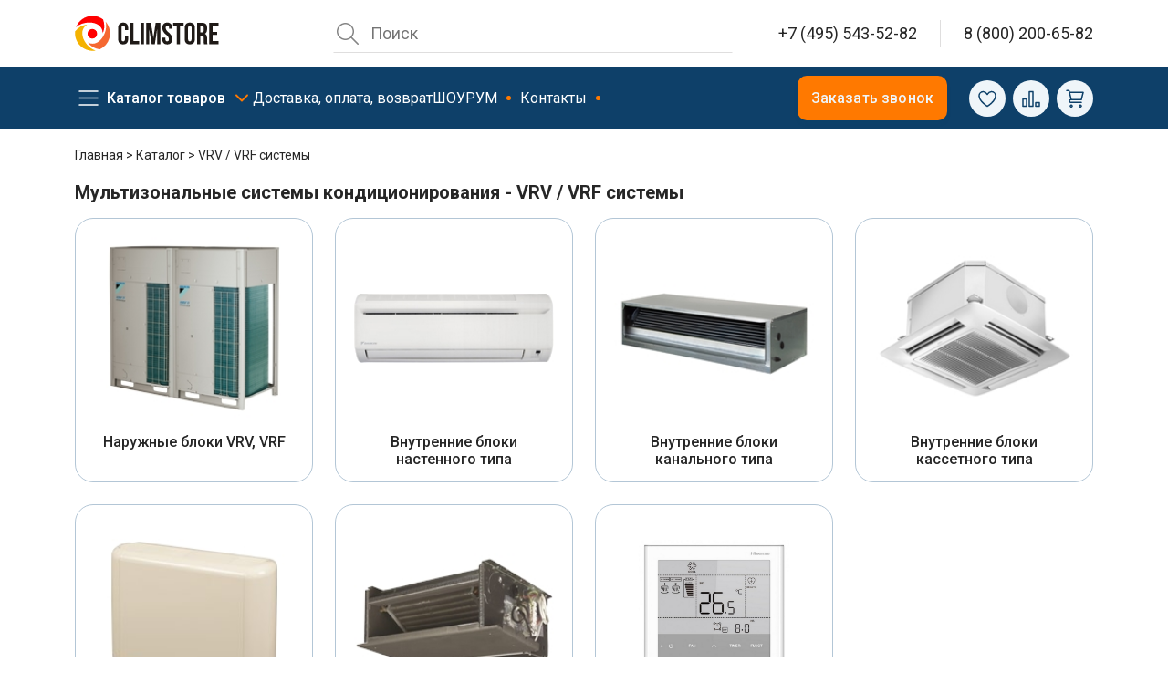

--- FILE ---
content_type: text/html; charset=utf-8
request_url: https://climstore.ru/catalog/vrv-vrf-sistemy/
body_size: 23875
content:
<!DOCTYPE html>
<html lang="ru">

<head>
  <meta http-equiv="Content-Type" content="text/html; charset=utf-8" />
<meta name="keywords" content="VRV / VRF системы, описание, фото, цена, документация" />
<meta name="description" content="Купить VRV / VRF системы с установкой по низкой цене. Доставка по Москве и во все регионы России. Оформить заказ на сайте ClimStore.ru " />
<script data-skip-moving="true">(function(w, d, n) {var cl = "bx-core";var ht = d.documentElement;var htc = ht ? ht.className : undefined;if (htc === undefined || htc.indexOf(cl) !== -1){return;}var ua = n.userAgent;if (/(iPad;)|(iPhone;)/i.test(ua)){cl += " bx-ios";}else if (/Windows/i.test(ua)){cl += ' bx-win';}else if (/Macintosh/i.test(ua)){cl += " bx-mac";}else if (/Linux/i.test(ua) && !/Android/i.test(ua)){cl += " bx-linux";}else if (/Android/i.test(ua)){cl += " bx-android";}cl += (/(ipad|iphone|android|mobile|touch)/i.test(ua) ? " bx-touch" : " bx-no-touch");cl += w.devicePixelRatio && w.devicePixelRatio >= 2? " bx-retina": " bx-no-retina";if (/AppleWebKit/.test(ua)){cl += " bx-chrome";}else if (/Opera/.test(ua)){cl += " bx-opera";}else if (/Firefox/.test(ua)){cl += " bx-firefox";}ht.className = htc ? htc + " " + cl : cl;})(window, document, navigator);</script>


<link href="https://cdn.jsdelivr.net/npm/swiper@10/swiper-bundle.min.css" type="text/css"  rel="stylesheet" />
<link href="/bitrix/js/ui/design-tokens/dist/ui.design-tokens.min.css?172605101923463" type="text/css"  rel="stylesheet" />
<link href="/bitrix/cache/css/s1/2023/kernel_ui_notification/kernel_ui_notification_v1.css?17370356311958" type="text/css"  rel="stylesheet" />
<link href="/bitrix/cache/css/s1/2023/page_8af5e26431e1c7150514e5ce33e43a04/page_8af5e26431e1c7150514e5ce33e43a04_v1.css?17370356362538" type="text/css"  rel="stylesheet" />
<link href="/bitrix/cache/css/s1/2023/template_72179655cac84ddf0951be6f8073741a/template_72179655cac84ddf0951be6f8073741a_v1.css?1760111798315413" type="text/css"  data-template-style="true" rel="stylesheet" />







<meta name="viewport" content="width=device-width" />
<meta property="og:type" content="website"/>
<meta property="og:url" content="https://climstore.ru/catalog/vrv-vrf-sistemy/"/>
<link rel="preconnect" href="https://fonts.googleapis.com">
<link rel="preconnect" href="https://fonts.gstatic.com" crossorigin>
<link href="https://fonts.googleapis.com/css2?family=Roboto:wght@400;500;700&display=swap" rel="stylesheet">



<link rel="preload" href="/local/templates/2023/img/svg/icons.svg" as="image">
  <title>Мультизональные системы кондиционирования - VRV / VRF системы</title>
  <!-- Google Tag Manager -->
<!-- End Google Tag Manager -->
<!-- Global site tag (gtag.js) - Google Analytics -->
<!-- End Global site tag -->
<meta property="og:title" content="Мультизональные системы кондиционирования - VRV / VRF системы" />
<meta property="og:image" content="https://climstore.ru/local/templates/responsive_climstore/img/climstore-logo.svg" />
<meta property="og:image:width" content="250" />

<script type="application/ld+json">
  {
    "@context": "https://schema.org",
    "@type": "Organization",
    "url": "https://climstore.ru",
    "logo": "https://climstore.ru/local/templates/responsive_climstore/img/climstore-logo.svg"
  }
</script>
<!-- Yandex.Metrika counter -->
<noscript>
  <div><img src="https://mc.yandex.ru/watch/7603561" style="position:absolute; left:-9999px;" alt="" /></div>
</noscript>
<!-- calltouch -->
<!-- calltouch -->


<!-- Top.Mail.Ru counter -->


    </head>

<body>
    <div class="modal fade" id="call" tabindex="-1" role="dialog" aria-labelledby="call_phone" aria-hidden="true">
    <div class="modal-dialog modal-dialog-centered">
      <div class="modal-content">
        <div class="modal-header">
          <h4 class="modal-title" id="call_phone">Заказать звонок</h4>
          <button type="button" class="btn-close" data-bs-dismiss="modal" aria-label="Close"></button>
        </div>
        <div class="modal-body">
          <div class="result_ajax">
          </div>
          <form action="" method="post" class="call_phone">
            <div class="form-group mb-3">
              <label for="callfio" class="form-label">Имя</label>
              <input type="text" name="fio" class="form-control" id="callfio" placeholder=" ">
            </div>
            <div class="form-group mb-3">
              <label for="callphone" class="form-label">Телефон</label>
              <input type="text" name="phone" class="form-control" id="callphone" data-phone-pattern="+7 (___) ___-__-__" autocomplete="off" placeholder="+7 (___) ___-__-__" autocomplete="off" />
            </div>
            <input type="hidden" name="event" value="call_phone_climstore_1" />
          </form>
        </div>
        <div class="modal-footer">

          <button type="button" class="btn btn-primary w-100 callPhone">Заказать</button>
        </div>
      </div>
    </div>
  </div>

  <div class="overlay d-none"></div>
  <div class="page">
    <header class="header">
      <section class="header-top">
        <div class="container">
          <div class="header-top__inner">
            <div class="header-logo">
              <a href="/" class="logo">
                <img src="/local/templates/2023/img/logo.svg" alt="logo" />
              </a>
              <div class="header-mobile__menu_return">
                <svg>
                  <use xlink:href="/local/templates/2023/img/svg/icons.svg#left-arrow"></use>
                </svg>
                в главное меню
              </div>
            </div>
            <div class="header-right">
              <div class="header-search">
                                
	<div id="smart-title-search" class="bx-searchtitle theme-blue">
		<form action="/search/" name="search" class="search d-none d-lg-grid" method="get">
			<input type="text" name="q" value="" aria-label="Поиск" placeholder="Поиск" class="search__input" id="smart-title-search-input" autocomplete="off" />
			<button type="reset" name="reset" class="search__reset d-none" id="smart-title-search_clear_item"></button>
			<ul class="search_result"></ul>
		</form>
		<button type="button" class="search__button d-inline-block d-lg-none"></button>
	</div>

              </div>
              <span class="vertical-divider"></span>
              <a class="header-phone" href="tel:+74955435282" title="8 495 543 52 82" style="border:0">
                <svg>
                  <use xlink:href="/local/templates/2023/img/svg/icons.svg#58-call-phone"></use>
                </svg>
              </a>
              <div class="header-contact">
                <a class="header-contact__phone" href="tel:+74955435282" title="8 495 543 52 82">+7 (495) 543-52-82</a>
                <span class="vertical-divider"></span>
                <a class="header-contact__phone" href="tel:88002006582" title="8 800 200 65 82">8 (800) 200-65-82</a>
              </div>
              <button type="button" class="header-catalog__button">
                <span></span>
                <span></span>
                <span></span>
              </button>
            </div>
          </div>
        </div>
      </section>
      <section class="header__nav">
        <div class="container">
          <div class="row align-items-center">
            <div class="col-12 col-lg">
              <nav class="nav">
                <ul class="nav-main">
                  <li class="nav-main__item">
                    <a href="#" class="catalog__burger">Каталог товаров</a>
                  </li>
                  <li class="nav-main__item">
                    <a href="/delivery/">Доставка, оплата, возврат</a>
                  </li>
                  <li class="nav-main__item">
                    <a href="/showroom/" class="point-primary">ШОУРУМ</a>
                  </li>
                  <li class="nav-main__item">
                    <a href="/contacts/" class="point-primary">Контакты</a>
                  </li>
                </ul>
              </nav>
            </div>
                        <div class="col-12 col-lg-auto text-end">
              <button type="button" class="btn btn-primary" data-bs-toggle="modal" data-bs-target="#call">
                Заказать звонок
              </button>
            </div>
            <div class="col-12 col-lg-auto">
              <div class="row align-items-center gx-2">
                <div class="col-auto favoriteWidjet">
                  <a href="/fav/" class="btn-icon btn-like" aria-label="Избранное" title="Избранное">

  <svg height="24px" width="24px" class="desktop-icon">
    <use xlink:href="/local/templates/2023/img/svg/icons.svg#favorite" class="icon i-favorite" />
  </svg>

  <div class="d-lg-none"><svg height="25px" width="25px">
      <use xlink:href="/local/templates/2023/img/svg/icons.svg#mobile-icon-fav" class="icon i-favorite" />
    </svg>
    <p class="text-center mobil-panel__button-name mb-0">Отложено</p>
  </div>
  </a>                </div>
                <div class="col-auto compareWidjet">
                  <a href="/catalog/compare.php" class="btn-icon btn-compare" aria-label="Сравнение" title="Сравнение">
  <svg height="24px" width="24px" class="desktop-icon">
    <use xlink:href="/local/templates/2023/img/svg/icons.svg#compare" class="icon i-compare" />
  </svg>

  <div class="d-lg-none">
    <svg height="25px" width="25px">
      <use xlink:href="/local/templates/2023/img/svg/icons.svg#mobile-icon-compare" class="icon i-compare" />
    </svg>
    <p class="text-center mobil-panel__button-name mb-0">Сравнить</p>
  </div>
  </a>                </div>
                <div class="col-auto basket-widjet">
                  <a href="/basket/" class="btn-icon btn-basket">
    <svg height="24px" width="24px" class="desktop-icon">
        <use xlink:href="/local/templates/2023/img/svg/icons.svg#basket" class="icon i-basket" />
    </svg>

    <div class="d-lg-none"> <svg height="24px" width="24px">
            <use xlink:href="/local/templates/2023/img/svg/icons.svg#mobile-icon-cart" class="icon i-basket" />
        </svg>
        <p class="text-center mobil-panel__button-name mb-0">Корзина</p>
    </div>
    </a>                </div>
              </div>
            </div>

          </div>
        </div>
        <nav class="navigation__block d-none">
          <div class="container">
                        <section class="navigation">
              <div class="row mx-0">
                <div class="col-3 px-0">
                  <ul class="navigation__section first-level">
                                            <li>
                          <a data-section="833" href="/catalog/kondicionery/" class="parent active">
                            <img src="/upload/iblock/877/877ae626c9e372c802869755fc01642f.jpg" alt="Кондиционеры" class="navigation__icon" />                            <span>Кондиционеры</span></a>
                        </li>
                                            <li>
                          <a data-section="835" href="/catalog/ventilyaciya/" class="parent ">
                            <img src="/upload/iblock/82a/82afc7d5e5122da56351ac86d6526fbc.jpg" alt="Вентиляция" class="navigation__icon" />                            <span>Вентиляция</span></a>
                        </li>
                                            <li>
                          <a data-section="837" href="/catalog/otoplenie/" class="parent ">
                            <img src="/upload/iblock/46d/46d3d051c2c35eae48c3d0b3ed088bda.jpg" alt="Отопление" class="navigation__icon" />                            <span>Отопление</span></a>
                        </li>
                                            <li>
                          <a data-section="838" href="/catalog/klimaticheskoe-oborudovanie/" class="parent ">
                            <img src="/upload/iblock/943/94347754d4dae7bd3eff50477f0b3c45.jpg" alt="Климат" class="navigation__icon" />                            <span>Климат</span></a>
                        </li>
                                            <li>
                          <a data-section="839" href="/catalog/fankojly/" class="parent ">
                            <img src="/upload/iblock/903/90373c58acd05f39b060023ec13d1b82.jpg" alt="Фанкойлы" class="navigation__icon" />                            <span>Фанкойлы</span></a>
                        </li>
                                            <li>
                          <a data-section="836" href="/catalog/kompressorno-kondensatornye-bloki/" class="parent ">
                            <img src="/upload/iblock/ccc/ccc8225b64038e3154e9f5441b2f0f48.jpg" alt="ККБ" class="navigation__icon" />                            <span>ККБ</span></a>
                        </li>
                                            <li>
                          <a data-section="834" href="/catalog/vrv-vrf-sistemy/" class="parent ">
                            <img src="/upload/iblock/31c/31c42fa6c9222c8a77d5cb9c704a5386.jpg" alt="VRV / VRF системы" class="navigation__icon" />                            <span>VRV / VRF системы</span></a>
                        </li>
                                        <li>


                      <a href="/montazh/" >
                        <svg class="navigation__icon">
                          <use xlink:href="/local/templates/2023/img/svg/icons.svg#drainage">
                          </use>
                        </svg>
                        <span>Монтаж</span></a>
                    </li>
                    </li>
                  </ul>
                </div>
                <div class="col-3 px-0 second-level">
                                                            <ul class="navigation__section " data-parent="833">
                                                  <li>
                            <a data-section="1305" href="/catalog/kondicionery/nastennye/" class="parent active">
                              <span>Настенные кондиционеры</span></a>
                          </li>
                                                  <li>
                            <a data-section="1340" href="/catalog/kondicionery/multi-split-sistemy/" class="parent ">
                              <span>Мульти-сплит системы</span></a>
                          </li>
                                                  <li>
                            <a data-section="1413" href="/catalog/kondicionery/kassetnye/" class="parent ">
                              <span>Кассетные кондиционеры</span></a>
                          </li>
                                                  <li>
                            <a data-section="1443" href="/catalog/kondicionery/kanalnye/" class="parent ">
                              <span>Канальные кондиционеры</span></a>
                          </li>
                                                  <li>
                            <a data-section="1371" href="/catalog/kondicionery/napolno-podpotolochnye/" class="parent ">
                              <span>Напольно-подпотолочные кондиционеры</span></a>
                          </li>
                                                  <li>
                            <a data-section="1402" href="/catalog/kondicionery/mobilnye/" class="parent ">
                              <span>Мобильные кондиционеры</span></a>
                          </li>
                                                  <li>
                            <a data-section="1475" href="/catalog/kondicionery/okonnye/" class="parent ">
                              <span>Оконные кондиционеры</span></a>
                          </li>
                                                  <li>
                            <a data-section="1479" href="/catalog/kondicionery/kolonnye/" class="parent ">
                              <span>Колонные кондиционеры</span></a>
                          </li>
                                                  <li>
                            <a data-section="1497" href="/catalog/kondicionery/polupromyshlennye/" class="parent ">
                              <span>Полупромышленные кондиционеры</span></a>
                          </li>
                                                  <li>
                            <a data-section="1842" href="/catalog/kondicionery/dlya-vinnyh-pogrebov/" class="parent ">
                              <span>Кондиционеры для винных погребов</span></a>
                          </li>
                                                  <li>
                            <a data-section="1499" href="/catalog/kondicionery/aksessuary/" class="parent ">
                              <span>Расходные материалы и аксессуары</span></a>
                          </li>
                                              </ul>
                                                                                                                                                                                                                                                                                                                                                                                                                                                                                                                                                                                                                                                                                                                                                                                                                                                                                                                                                                                                                                                                                                                                                                                                                                                                                                                                                                                                                                                                                                                                                                                                                                                                                                                                                                                                                                                                                                                                                                                                                                                                                                                                                                                                                                                                                                                                                                                                                                                                                                                                                                                                                                                                                                                                                                                                                                                                                                                                                                                                                                                                                                                                                                                                                                                                                                                                                                                                                                                                                                                                                                                                                                                                                                                                                                                                                                                                                                                                                                                                                                                                                                                                                                                                                                                                                                                                                                                                                                                                                                                                                                                                                                                                                                                                                                                                                                                                                                                <ul class="navigation__section d-none" data-parent="835">
                                                  <li>
                            <a data-section="1505" href="/catalog/ventilyaciya/ventilyacionnye-ustanovki/" class="parent active">
                              <span>Вентиляционные установки</span></a>
                          </li>
                                                  <li>
                            <a data-section="1526" href="/catalog/ventilyaciya/ventilyatory-dlya-kruglyh-kanalov/" class="parent ">
                              <span>Вентиляторы для круглых каналов</span></a>
                          </li>
                                                  <li>
                            <a data-section="1535" href="/catalog/ventilyaciya/ventilyatory-dlya-pryamougolnyh-kanalov/" class="parent ">
                              <span>Вентиляторы для прямоугольных каналов</span></a>
                          </li>
                                                  <li>
                            <a data-section="1557" href="/catalog/ventilyaciya/kuhonnye-vytyazhnye-ventilyatory/" class="parent ">
                              <span>Кухонные вытяжные вентиляторы</span></a>
                          </li>
                                                  <li>
                            <a data-section="1587" href="/catalog/ventilyaciya/kryshnye-ventilyatory/" class="parent ">
                              <span>Крышные вентиляторы</span></a>
                          </li>
                                                  <li>
                            <a data-section="1545" href="/catalog/ventilyaciya/osevye-ventilyatory/" class="parent ">
                              <span>Осевые вентиляторы</span></a>
                          </li>
                                                  <li>
                            <a data-section="1551" href="/catalog/ventilyaciya/centrobezhnye-ventilyatory/" class="parent ">
                              <span>Центробежные вентиляторы</span></a>
                          </li>
                                                  <li>
                            <a data-section="1564" href="/catalog/ventilyaciya/elektricheskie-nagrevateli/" class="parent ">
                              <span>Электрические нагреватели</span></a>
                          </li>
                                                  <li>
                            <a data-section="1573" href="/catalog/ventilyaciya/vodyanye-nagrevateli/" class="parent ">
                              <span>Водяные нагреватели</span></a>
                          </li>
                                                  <li>
                            <a data-section="1580" href="/catalog/ventilyaciya/ohladiteli-vozduha/" class="parent ">
                              <span>Охладители воздуха</span></a>
                          </li>
                                                  <li>
                            <a data-section="1598" href="/catalog/ventilyaciya/rekuperatory/" class="parent ">
                              <span>Рекуператоры</span></a>
                          </li>
                                                  <li>
                            <a data-section="1601" href="/catalog/ventilyaciya/shumoglushiteli-vozduhovody/" class="parent ">
                              <span>Шумоглушители / Воздуховоды</span></a>
                          </li>
                                                  <li>
                            <a data-section="1606" href="/catalog/ventilyaciya/vozdushnye-klapany-homuty/" class="parent ">
                              <span>Воздушные клапаны / Хомуты</span></a>
                          </li>
                                                  <li>
                            <a data-section="1613" href="/catalog/ventilyaciya/vozdushnye-filtry/" class="parent ">
                              <span>Воздушные фильтры</span></a>
                          </li>
                                                  <li>
                            <a data-section="1618" href="/catalog/ventilyaciya/avtomatika/" class="parent ">
                              <span>Автоматика</span></a>
                          </li>
                                                  <li>
                            <a data-section="1978" href="/catalog/ventilyaciya/ventilyacionnye-reshetki-i-diffuzory/" class="parent ">
                              <span>Вентиляционные решетки и диффузоры</span></a>
                          </li>
                                              </ul>
                                                                                                                                                                                                                                                                                                                                                                                                                                                                                                                                                                                                                                                                                                                                                                                                                                                                                                                                                                                                                                                                                                                                                                                                                                                                                                                                                                                                                                                                                                                                                                                                                                                                                                                                                                                                                                                                                                                                                                                                                                                                                                                                                                                                                                                                                                                                                                                                                                                                                                                                                                                                                                                                                                                                                                                                                                                                                                                                                                                                                                        <ul class="navigation__section d-none" data-parent="837">
                                                  <li>
                            <a data-section="1638" href="/catalog/otoplenie/elektricheskie-teplovye-zavesy/" class="parent active">
                              <span>Электрические тепловые завесы</span></a>
                          </li>
                                                  <li>
                            <a data-section="1630" href="/catalog/otoplenie/vodyanye-teplovye-zavesy/" class="parent ">
                              <span>Водяные тепловые завесы</span></a>
                          </li>
                                                  <li>
                            <a data-section="1694" href="/catalog/otoplenie/teploventilyatory/" class="parent ">
                              <span>Тепловентиляторы</span></a>
                          </li>
                                                  <li>
                            <a data-section="1684" href="/catalog/otoplenie/infrakrasnye-obogrevateli/" class="parent ">
                              <span>Инфракрасные обогреватели</span></a>
                          </li>
                                                  <li>
                            <a data-section="1666" href="/catalog/otoplenie/teplovye-pushki/" class="parent ">
                              <span>Тепловые пушки (элек/вода)</span></a>
                          </li>
                                                  <li>
                            <a data-section="1660" href="/catalog/otoplenie/gazovye-teplovye-pushki/" class="parent ">
                              <span>Газовые тепловые пушки</span></a>
                          </li>
                                                  <li>
                            <a data-section="1679" href="/catalog/otoplenie/dizelnye-teplovye-pushki/" class="parent ">
                              <span>Дизельные тепловые пушки</span></a>
                          </li>
                                                  <li>
                            <a data-section="1701" href="/catalog/otoplenie/vodonagrevateli/" class="parent ">
                              <span>Водонагреватели</span></a>
                          </li>
                                                  <li>
                            <a data-section="1714" href="/catalog/otoplenie/kotly/" class="parent ">
                              <span>Котельное оборудование</span></a>
                          </li>
                                                  <li>
                            <a data-section="1649" href="/catalog/otoplenie/elektricheskie-konvektory/" class="parent ">
                              <span>Конвекторы электрические</span></a>
                          </li>
                                                  <li>
                            <a data-section="1735" href="/catalog/otoplenie/avtomatika-i-aksessuary/" class="parent ">
                              <span>Автоматика и аксессуары</span></a>
                          </li>
                                              </ul>
                                                                                                                                                                                                                                                                                                                                                                                                                                                                                                                                                                                                                                                                                                                                                                                                                                                                                                                                                                                                                                                                                                                                                                                                                                                                                                                                                                                                                                                                                                                                                                                                                                                                                                                            <ul class="navigation__section d-none" data-parent="838">
                                                  <li>
                            <a data-section="1755" href="/catalog/klimaticheskoe-oborudovanie/ochistiteli-vozduha/" class="parent active">
                              <span>Очистители воздуха</span></a>
                          </li>
                                                  <li>
                            <a data-section="1773" href="/catalog/klimaticheskoe-oborudovanie/osushiteli-vozduha/" class="parent ">
                              <span>Осушители воздуха</span></a>
                          </li>
                                              </ul>
                                                                                                                                                                                                                                                                                                            <ul class="navigation__section d-none" data-parent="839">
                                                  <li>
                            <a data-section="1790" href="/catalog/fankojly/nastennye/" class="parent active">
                              <span>Фанкойлы настенного типа</span></a>
                          </li>
                                                  <li>
                            <a data-section="1798" href="/catalog/fankojly/kassetnye/" class="parent ">
                              <span>Фанкойлы кассетного типа</span></a>
                          </li>
                                                  <li>
                            <a data-section="1809" href="/catalog/fankojly/kanalnye/" class="parent ">
                              <span>Фанкойлы канального типа</span></a>
                          </li>
                                                  <li>
                            <a data-section="1807" href="/catalog/fankojly/napolnye/" class="parent ">
                              <span>Фанкойлы напольного типа</span></a>
                          </li>
                                                  <li>
                            <a data-section="1818" href="/catalog/fankojly/napolno-potolochnye/" class="parent ">
                              <span>Фанкойлы напольно-потолочного типа</span></a>
                          </li>
                                                  <li>
                            <a data-section="2067" href="/catalog/fankojly/aksessuary/" class="parent ">
                              <span>Аксессуары</span></a>
                          </li>
                                                  <li>
                            <a data-section="1786" href="/catalog/fankojly/chillery/" class="parent ">
                              <span>Чиллеры</span></a>
                          </li>
                                              </ul>
                                                                                                                                                                                                                                                                                                                                                                                                                                                                                                                                                                                                                                                                                                                                                                                                                                                                                                                                                                                                                                                                                                                        <ul class="navigation__section d-none" data-parent="836">
                                                  <li>
                            <a data-section="1832" href="/catalog/kompressorno-kondensatornye-bloki/ohladiteli-vozduha/" class="parent active">
                              <span>Охладители</span></a>
                          </li>
                                                  <li>
                            <a data-section="1827" href="/catalog/kompressorno-kondensatornye-bloki/kkb/" class="parent ">
                              <span>Компрессорно-конденсаторные блоки (ККБ)</span></a>
                          </li>
                                                  <li>
                            <a data-section="2069" href="/catalog/kompressorno-kondensatornye-bloki/aksessuary/" class="parent ">
                              <span>Аксессуары</span></a>
                          </li>
                                              </ul>
                                                                                                                                                                                                                                                <ul class="navigation__section d-none" data-parent="834">
                                                  <li>
                            <a data-section="1225" href="/catalog/vrv-vrf-sistemy/multizonalnye-kondicionery/" class="parent active">
                              <span>Наружные блоки VRV, VRF</span></a>
                          </li>
                                                  <li>
                            <a data-section="1241" href="/catalog/vrv-vrf-sistemy/nastennye-vnutrennie-bloki/" class="parent ">
                              <span>Внутренние блоки настенного типа</span></a>
                          </li>
                                                  <li>
                            <a data-section="1263" href="/catalog/vrv-vrf-sistemy/kanalnye-vnutrennie-bloki/" class="parent ">
                              <span>Внутренние блоки канального типа</span></a>
                          </li>
                                                  <li>
                            <a data-section="1291" href="/catalog/vrv-vrf-sistemy/kassetnye-vnutrennie-bloki/" class="parent ">
                              <span>Внутренние блоки кассетного типа</span></a>
                          </li>
                                                  <li>
                            <a data-section="1255" href="/catalog/vrv-vrf-sistemy/napolnye-vnutrennie-bloki/" class="parent ">
                              <span>Внутренние блоки напольного типа</span></a>
                          </li>
                                                  <li>
                            <a data-section="1277" href="/catalog/vrv-vrf-sistemy/napolno-potolochnye-vnutrennie-bloki/" class="parent ">
                              <span>Внутренние блоки напольно-потолочного типа</span></a>
                          </li>
                                                  <li>
                            <a data-section="2087" href="/catalog/vrv-vrf-sistemy/aksessuary/" class="parent ">
                              <span>Аксессуары</span></a>
                          </li>
                                              </ul>
                                                                                                                                                                                                                                                                                                                                                                                                                                                                                                                                                                                                                                                                                                                                                                                                                                                                                                                                                                                                                                                                                                                                                                                                                                                                                                                                                                                                                                                                                                                                                                                                                                                                                                                                                                                                                                                                                                                                                                                                                                                                                              </div>
                <div class="col-3 px-0 brand-level">
                                                                <ul class="navigation__section " data-parent="1305">

                                                          <li>
                                <a href="/catalog/kondicionery/nastennye/royal-clima/">
                                  <span>Royal Clima</span></a>
                              </li>
                                                          <li>
                                <a href="/catalog/kondicionery/nastennye/hisense/">
                                  <span>Hisense</span></a>
                              </li>
                                                          <li>
                                <a href="/catalog/kondicionery/nastennye/haier/">
                                  <span>Haier</span></a>
                              </li>
                                                          <li>
                                <a href="/catalog/kondicionery/nastennye/gree/">
                                  <span>Gree</span></a>
                              </li>
                                                          <li>
                                <a href="/catalog/kondicionery/nastennye/toshiba/">
                                  <span>Toshiba</span></a>
                              </li>
                                                          <li>
                                <a href="/catalog/kondicionery/nastennye/aeronik/">
                                  <span>Aeronik</span></a>
                              </li>
                                                          <li>
                                <a href="/catalog/kondicionery/nastennye/aux/">
                                  <span>AUX</span></a>
                              </li>
                                                          <li>
                                <a href="/catalog/kondicionery/nastennye/ballu/">
                                  <span>Ballu</span></a>
                              </li>
                                                          <li>
                                <a href="/catalog/kondicionery/nastennye/casarte/">
                                  <span>Casarte</span></a>
                              </li>
                                                          <li>
                                <a href="/catalog/kondicionery/nastennye/cherbrooke/">
                                  <span>Cherbrooke</span></a>
                              </li>
                                                          <li>
                                <a href="/catalog/kondicionery/nastennye/coolberg/">
                                  <span>COOLBERG</span></a>
                              </li>
                                                          <li>
                                <a href="/catalog/kondicionery/nastennye/daichi/">
                                  <span>Daichi</span></a>
                              </li>
                                                          <li>
                                <a href="/catalog/kondicionery/nastennye/daikin/">
                                  <span>Daikin</span></a>
                              </li>
                                                          <li>
                                <a href="/catalog/kondicionery/nastennye/dantex/">
                                  <span>Dantex</span></a>
                              </li>
                                                          <li>
                                <a href="/catalog/kondicionery/nastennye/electrolux/">
                                  <span>Electrolux</span></a>
                              </li>
                                                          <li>
                                <a href="/catalog/kondicionery/nastennye/energolux/">
                                  <span>Energolux</span></a>
                              </li>
                                                          <li>
                                <a href="/catalog/kondicionery/nastennye/ferrum/">
                                  <span>FeRRUM</span></a>
                              </li>
                                                          <li>
                                <a href="/catalog/kondicionery/nastennye/fujitsu/">
                                  <span>Fujitsu</span></a>
                              </li>
                                                          <li>
                                <a href="/catalog/kondicionery/nastennye/funai/">
                                  <span>Funai</span></a>
                              </li>
                                                          <li>
                                <a href="/catalog/kondicionery/nastennye/general/">
                                  <span>General</span></a>
                              </li>
                                                          <li>
                                <a href="/catalog/kondicionery/nastennye/green/">
                                  <span>Green</span></a>
                              </li>
                                                          <li>
                                <a href="/catalog/kondicionery/nastennye/hitachi/">
                                  <span>Hitachi</span></a>
                              </li>
                                                          <li>
                                <a href="/catalog/kondicionery/nastennye/igc/">
                                  <span>IGC</span></a>
                              </li>
                                                          <li>
                                <a href="/catalog/kondicionery/nastennye/kalashnikov/">
                                  <span>Kalashnikov</span></a>
                              </li>
                                                          <li>
                                <a href="/catalog/kondicionery/nastennye/kentatsu/">
                                  <span>Kentatsu</span></a>
                              </li>
                                                          <li>
                                <a href="/catalog/kondicionery/nastennye/kitano/">
                                  <span>Kitano</span></a>
                              </li>
                                                          <li>
                                <a href="/catalog/kondicionery/nastennye/lessar/">
                                  <span>Lessar</span></a>
                              </li>
                                                          <li>
                                <a href="/catalog/kondicionery/nastennye/lg/">
                                  <span>LG</span></a>
                              </li>
                                                          <li>
                                <a href="/catalog/kondicionery/nastennye/mdv/">
                                  <span>MDV</span></a>
                              </li>
                                                          <li>
                                <a href="/catalog/kondicionery/nastennye/midea/">
                                  <span>Midea</span></a>
                              </li>
                                                          <li>
                                <a href="/catalog/kondicionery/nastennye/mitsubishi-electric/">
                                  <span>Mitsubishi Electric</span></a>
                              </li>
                                                          <li>
                                <a href="/catalog/kondicionery/nastennye/mitsubishi-heavy/">
                                  <span>Mitsubishi Heavy</span></a>
                              </li>
                                                          <li>
                                <a href="/catalog/kondicionery/nastennye/panasonic/">
                                  <span>Panasonic</span></a>
                              </li>
                                                          <li>
                                <a href="/catalog/kondicionery/nastennye/quattroclima/">
                                  <span>QuattroClima</span></a>
                              </li>
                                                          <li>
                                <a href="/catalog/kondicionery/nastennye/royal-thermo/">
                                  <span>Royal Thermo</span></a>
                              </li>
                                                          <li>
                                <a href="/catalog/kondicionery/nastennye/tadiran/">
                                  <span>Tadiran</span></a>
                              </li>
                                                          <li>
                                <a href="/catalog/kondicionery/nastennye/tcl/">
                                  <span>TCL</span></a>
                              </li>
                                                          <li>
                                <a href="/catalog/kondicionery/nastennye/tosot/">
                                  <span>Tosot</span></a>
                              </li>
                                                          <li>
                                <a href="/catalog/kondicionery/nastennye/ultima-comfort/">
                                  <span>Ultima Comfort</span></a>
                              </li>
                                                      </ul>
                                            <ul class="navigation__section d-none" data-parent="1340">

                                                          <li>
                                <a href="/catalog/kondicionery/multi-split-sistemy/royal-clima/">
                                  <span>Royal Clima</span></a>
                              </li>
                                                          <li>
                                <a href="/catalog/kondicionery/multi-split-sistemy/hisense/">
                                  <span>Hisense</span></a>
                              </li>
                                                          <li>
                                <a href="/catalog/kondicionery/multi-split-sistemy/haier/">
                                  <span>Haier</span></a>
                              </li>
                                                          <li>
                                <a href="/catalog/kondicionery/multi-split-sistemy/lg/">
                                  <span>LG</span></a>
                              </li>
                                                          <li>
                                <a href="/catalog/kondicionery/multi-split-sistemy/toshiba/">
                                  <span>Toshiba</span></a>
                              </li>
                                                          <li>
                                <a href="/catalog/kondicionery/multi-split-sistemy/aeronik/">
                                  <span>Aeronik</span></a>
                              </li>
                                                          <li>
                                <a href="/catalog/kondicionery/multi-split-sistemy/aux/">
                                  <span>AUX</span></a>
                              </li>
                                                          <li>
                                <a href="/catalog/kondicionery/multi-split-sistemy/ballu/">
                                  <span>Ballu</span></a>
                              </li>
                                                          <li>
                                <a href="/catalog/kondicionery/multi-split-sistemy/casarte/">
                                  <span>Casarte</span></a>
                              </li>
                                                          <li>
                                <a href="/catalog/kondicionery/multi-split-sistemy/cherbrooke/">
                                  <span>Cherbrooke</span></a>
                              </li>
                                                          <li>
                                <a href="/catalog/kondicionery/multi-split-sistemy/daichi/">
                                  <span>Daichi</span></a>
                              </li>
                                                          <li>
                                <a href="/catalog/kondicionery/multi-split-sistemy/daikin/">
                                  <span>Daikin</span></a>
                              </li>
                                                          <li>
                                <a href="/catalog/kondicionery/multi-split-sistemy/dantex/">
                                  <span>Dantex</span></a>
                              </li>
                                                          <li>
                                <a href="/catalog/kondicionery/multi-split-sistemy/electrolux/">
                                  <span>Electrolux</span></a>
                              </li>
                                                          <li>
                                <a href="/catalog/kondicionery/multi-split-sistemy/energolux/">
                                  <span>Energolux</span></a>
                              </li>
                                                          <li>
                                <a href="/catalog/kondicionery/multi-split-sistemy/ferrum/">
                                  <span>FeRRUM</span></a>
                              </li>
                                                          <li>
                                <a href="/catalog/kondicionery/multi-split-sistemy/fujitsu/">
                                  <span>Fujitsu</span></a>
                              </li>
                                                          <li>
                                <a href="/catalog/kondicionery/multi-split-sistemy/funai/">
                                  <span>Funai</span></a>
                              </li>
                                                          <li>
                                <a href="/catalog/kondicionery/multi-split-sistemy/general/">
                                  <span>General</span></a>
                              </li>
                                                          <li>
                                <a href="/catalog/kondicionery/multi-split-sistemy/gree/">
                                  <span>Gree</span></a>
                              </li>
                                                          <li>
                                <a href="/catalog/kondicionery/multi-split-sistemy/hitachi/">
                                  <span>Hitachi</span></a>
                              </li>
                                                          <li>
                                <a href="/catalog/kondicionery/multi-split-sistemy/igc/">
                                  <span>IGC</span></a>
                              </li>
                                                          <li>
                                <a href="/catalog/kondicionery/multi-split-sistemy/kentatsu/">
                                  <span>Kentatsu</span></a>
                              </li>
                                                          <li>
                                <a href="/catalog/kondicionery/multi-split-sistemy/kitano/">
                                  <span>Kitano</span></a>
                              </li>
                                                          <li>
                                <a href="/catalog/kondicionery/multi-split-sistemy/lessar/">
                                  <span>Lessar</span></a>
                              </li>
                                                          <li>
                                <a href="/catalog/kondicionery/multi-split-sistemy/mdv/">
                                  <span>MDV</span></a>
                              </li>
                                                          <li>
                                <a href="/catalog/kondicionery/multi-split-sistemy/midea/">
                                  <span>Midea</span></a>
                              </li>
                                                          <li>
                                <a href="/catalog/kondicionery/multi-split-sistemy/mitsubishi-electric/">
                                  <span>Mitsubishi Electric</span></a>
                              </li>
                                                          <li>
                                <a href="/catalog/kondicionery/multi-split-sistemy/mitsubishi-heavy/">
                                  <span>Mitsubishi Heavy</span></a>
                              </li>
                                                          <li>
                                <a href="/catalog/kondicionery/multi-split-sistemy/panasonic/">
                                  <span>Panasonic</span></a>
                              </li>
                                                          <li>
                                <a href="/catalog/kondicionery/multi-split-sistemy/quattroclima/">
                                  <span>QuattroClima</span></a>
                              </li>
                                                          <li>
                                <a href="/catalog/kondicionery/multi-split-sistemy/samsung/">
                                  <span>Samsung</span></a>
                              </li>
                                                          <li>
                                <a href="/catalog/kondicionery/multi-split-sistemy/shuft/">
                                  <span>Shuft</span></a>
                              </li>
                                                          <li>
                                <a href="/catalog/kondicionery/multi-split-sistemy/tcl/">
                                  <span>TCL</span></a>
                              </li>
                                                          <li>
                                <a href="/catalog/kondicionery/multi-split-sistemy/tosot/">
                                  <span>Tosot</span></a>
                              </li>
                                                          <li>
                                <a href="/catalog/kondicionery/multi-split-sistemy/ultima-comfort/">
                                  <span>Ultima Comfort</span></a>
                              </li>
                                                          <li>
                                <a href="/catalog/kondicionery/multi-split-sistemy/zanussi/">
                                  <span>Zanussi</span></a>
                              </li>
                                                          <li>
                                <a href="/catalog/kondicionery/multi-split-sistemy/fuji/">
                                  <span>Fuji</span></a>
                              </li>
                                                          <li>
                                <a href="/catalog/kondicionery/multi-split-sistemy/systemair/">
                                  <span>Systemair</span></a>
                              </li>
                                                      </ul>
                                            <ul class="navigation__section d-none" data-parent="1413">

                                                          <li>
                                <a href="/catalog/kondicionery/kassetnye/hisense/">
                                  <span>Hisense</span></a>
                              </li>
                                                          <li>
                                <a href="/catalog/kondicionery/kassetnye/haier/">
                                  <span>Haier</span></a>
                              </li>
                                                          <li>
                                <a href="/catalog/kondicionery/kassetnye/royal-clima/">
                                  <span>Royal Clima</span></a>
                              </li>
                                                          <li>
                                <a href="/catalog/kondicionery/kassetnye/aeronik/">
                                  <span>Aeronik</span></a>
                              </li>
                                                          <li>
                                <a href="/catalog/kondicionery/kassetnye/aux/">
                                  <span>AUX</span></a>
                              </li>
                                                          <li>
                                <a href="/catalog/kondicionery/kassetnye/ballu/">
                                  <span>Ballu</span></a>
                              </li>
                                                          <li>
                                <a href="/catalog/kondicionery/kassetnye/cherbrooke/">
                                  <span>Cherbrooke</span></a>
                              </li>
                                                          <li>
                                <a href="/catalog/kondicionery/kassetnye/daikin/">
                                  <span>Daikin</span></a>
                              </li>
                                                          <li>
                                <a href="/catalog/kondicionery/kassetnye/dantex/">
                                  <span>Dantex</span></a>
                              </li>
                                                          <li>
                                <a href="/catalog/kondicionery/kassetnye/electrolux/">
                                  <span>Electrolux</span></a>
                              </li>
                                                          <li>
                                <a href="/catalog/kondicionery/kassetnye/energolux/">
                                  <span>Energolux</span></a>
                              </li>
                                                          <li>
                                <a href="/catalog/kondicionery/kassetnye/ferrum/">
                                  <span>FeRRUM</span></a>
                              </li>
                                                          <li>
                                <a href="/catalog/kondicionery/kassetnye/fujitsu/">
                                  <span>Fujitsu</span></a>
                              </li>
                                                          <li>
                                <a href="/catalog/kondicionery/kassetnye/funai/">
                                  <span>Funai</span></a>
                              </li>
                                                          <li>
                                <a href="/catalog/kondicionery/kassetnye/general/">
                                  <span>General</span></a>
                              </li>
                                                          <li>
                                <a href="/catalog/kondicionery/kassetnye/gree/">
                                  <span>Gree</span></a>
                              </li>
                                                          <li>
                                <a href="/catalog/kondicionery/kassetnye/igc/">
                                  <span>IGC</span></a>
                              </li>
                                                          <li>
                                <a href="/catalog/kondicionery/kassetnye/kentatsu/">
                                  <span>Kentatsu</span></a>
                              </li>
                                                          <li>
                                <a href="/catalog/kondicionery/kassetnye/kitano/">
                                  <span>Kitano</span></a>
                              </li>
                                                          <li>
                                <a href="/catalog/kondicionery/kassetnye/lessar/">
                                  <span>Lessar</span></a>
                              </li>
                                                          <li>
                                <a href="/catalog/kondicionery/kassetnye/lg/">
                                  <span>LG</span></a>
                              </li>
                                                          <li>
                                <a href="/catalog/kondicionery/kassetnye/mdv/">
                                  <span>MDV</span></a>
                              </li>
                                                          <li>
                                <a href="/catalog/kondicionery/kassetnye/midea/">
                                  <span>Midea</span></a>
                              </li>
                                                          <li>
                                <a href="/catalog/kondicionery/kassetnye/mitsubishi-electric/">
                                  <span>Mitsubishi Electric</span></a>
                              </li>
                                                          <li>
                                <a href="/catalog/kondicionery/kassetnye/mitsubishi-heavy/">
                                  <span>Mitsubishi Heavy</span></a>
                              </li>
                                                          <li>
                                <a href="/catalog/kondicionery/kassetnye/panasonic/">
                                  <span>Panasonic</span></a>
                              </li>
                                                          <li>
                                <a href="/catalog/kondicionery/kassetnye/quattroclima/">
                                  <span>QuattroClima</span></a>
                              </li>
                                                          <li>
                                <a href="/catalog/kondicionery/kassetnye/shuft/">
                                  <span>Shuft</span></a>
                              </li>
                                                          <li>
                                <a href="/catalog/kondicionery/kassetnye/systemair/">
                                  <span>Systemair</span></a>
                              </li>
                                                          <li>
                                <a href="/catalog/kondicionery/kassetnye/tadiran/">
                                  <span>Tadiran</span></a>
                              </li>
                                                          <li>
                                <a href="/catalog/kondicionery/kassetnye/tcl/">
                                  <span>TCL</span></a>
                              </li>
                                                          <li>
                                <a href="/catalog/kondicionery/kassetnye/toshiba/">
                                  <span>Toshiba</span></a>
                              </li>
                                                          <li>
                                <a href="/catalog/kondicionery/kassetnye/tosot/">
                                  <span>Tosot</span></a>
                              </li>
                                                          <li>
                                <a href="/catalog/kondicionery/kassetnye/fuji/">
                                  <span>Fuji</span></a>
                              </li>
                                                      </ul>
                                            <ul class="navigation__section d-none" data-parent="1443">

                                                          <li>
                                <a href="/catalog/kondicionery/kanalnye/hisense/">
                                  <span>Hisense</span></a>
                              </li>
                                                          <li>
                                <a href="/catalog/kondicionery/kanalnye/haier/">
                                  <span>Haier</span></a>
                              </li>
                                                          <li>
                                <a href="/catalog/kondicionery/kanalnye/royal-clima/">
                                  <span>Royal Clima</span></a>
                              </li>
                                                          <li>
                                <a href="/catalog/kondicionery/kanalnye/aeronik/">
                                  <span>Aeronik</span></a>
                              </li>
                                                          <li>
                                <a href="/catalog/kondicionery/kanalnye/aux/">
                                  <span>AUX</span></a>
                              </li>
                                                          <li>
                                <a href="/catalog/kondicionery/kanalnye/ballu/">
                                  <span>Ballu</span></a>
                              </li>
                                                          <li>
                                <a href="/catalog/kondicionery/kanalnye/cherbrooke/">
                                  <span>Cherbrooke</span></a>
                              </li>
                                                          <li>
                                <a href="/catalog/kondicionery/kanalnye/daikin/">
                                  <span>Daikin</span></a>
                              </li>
                                                          <li>
                                <a href="/catalog/kondicionery/kanalnye/dantex/">
                                  <span>Dantex</span></a>
                              </li>
                                                          <li>
                                <a href="/catalog/kondicionery/kanalnye/electrolux/">
                                  <span>Electrolux</span></a>
                              </li>
                                                          <li>
                                <a href="/catalog/kondicionery/kanalnye/energolux/">
                                  <span>Energolux</span></a>
                              </li>
                                                          <li>
                                <a href="/catalog/kondicionery/kanalnye/ferrum/">
                                  <span>FeRRUM</span></a>
                              </li>
                                                          <li>
                                <a href="/catalog/kondicionery/kanalnye/fujitsu/">
                                  <span>Fujitsu</span></a>
                              </li>
                                                          <li>
                                <a href="/catalog/kondicionery/kanalnye/funai/">
                                  <span>Funai</span></a>
                              </li>
                                                          <li>
                                <a href="/catalog/kondicionery/kanalnye/general/">
                                  <span>General</span></a>
                              </li>
                                                          <li>
                                <a href="/catalog/kondicionery/kanalnye/gree/">
                                  <span>Gree</span></a>
                              </li>
                                                          <li>
                                <a href="/catalog/kondicionery/kanalnye/hitachi/">
                                  <span>Hitachi</span></a>
                              </li>
                                                          <li>
                                <a href="/catalog/kondicionery/kanalnye/igc/">
                                  <span>IGC</span></a>
                              </li>
                                                          <li>
                                <a href="/catalog/kondicionery/kanalnye/kentatsu/">
                                  <span>Kentatsu</span></a>
                              </li>
                                                          <li>
                                <a href="/catalog/kondicionery/kanalnye/kitano/">
                                  <span>Kitano</span></a>
                              </li>
                                                          <li>
                                <a href="/catalog/kondicionery/kanalnye/lessar/">
                                  <span>Lessar</span></a>
                              </li>
                                                          <li>
                                <a href="/catalog/kondicionery/kanalnye/lg/">
                                  <span>LG</span></a>
                              </li>
                                                          <li>
                                <a href="/catalog/kondicionery/kanalnye/mdv/">
                                  <span>MDV</span></a>
                              </li>
                                                          <li>
                                <a href="/catalog/kondicionery/kanalnye/midea/">
                                  <span>Midea</span></a>
                              </li>
                                                          <li>
                                <a href="/catalog/kondicionery/kanalnye/mitsubishi-electric/">
                                  <span>Mitsubishi Electric</span></a>
                              </li>
                                                          <li>
                                <a href="/catalog/kondicionery/kanalnye/mitsubishi-heavy/">
                                  <span>Mitsubishi Heavy</span></a>
                              </li>
                                                          <li>
                                <a href="/catalog/kondicionery/kanalnye/panasonic/">
                                  <span>Panasonic</span></a>
                              </li>
                                                          <li>
                                <a href="/catalog/kondicionery/kanalnye/quattroclima/">
                                  <span>QuattroClima</span></a>
                              </li>
                                                          <li>
                                <a href="/catalog/kondicionery/kanalnye/shuft/">
                                  <span>Shuft</span></a>
                              </li>
                                                          <li>
                                <a href="/catalog/kondicionery/kanalnye/tadiran/">
                                  <span>Tadiran</span></a>
                              </li>
                                                          <li>
                                <a href="/catalog/kondicionery/kanalnye/tcl/">
                                  <span>TCL</span></a>
                              </li>
                                                          <li>
                                <a href="/catalog/kondicionery/kanalnye/toshiba/">
                                  <span>Toshiba</span></a>
                              </li>
                                                          <li>
                                <a href="/catalog/kondicionery/kanalnye/tosot/">
                                  <span>Tosot</span></a>
                              </li>
                                                          <li>
                                <a href="/catalog/kondicionery/kanalnye/fuji/">
                                  <span>Fuji</span></a>
                              </li>
                                                          <li>
                                <a href="/catalog/kondicionery/kanalnye/systemair/">
                                  <span>Systemair</span></a>
                              </li>
                                                      </ul>
                                            <ul class="navigation__section d-none" data-parent="1371">

                                                          <li>
                                <a href="/catalog/kondicionery/napolno-podpotolochnye/hisense/">
                                  <span>Hisense</span></a>
                              </li>
                                                          <li>
                                <a href="/catalog/kondicionery/napolno-podpotolochnye/haier/">
                                  <span>Haier</span></a>
                              </li>
                                                          <li>
                                <a href="/catalog/kondicionery/napolno-podpotolochnye/royal-clima/">
                                  <span>Royal Clima</span></a>
                              </li>
                                                          <li>
                                <a href="/catalog/kondicionery/napolno-podpotolochnye/aeronik/">
                                  <span>Aeronik</span></a>
                              </li>
                                                          <li>
                                <a href="/catalog/kondicionery/napolno-podpotolochnye/aux/">
                                  <span>AUX</span></a>
                              </li>
                                                          <li>
                                <a href="/catalog/kondicionery/napolno-podpotolochnye/ballu/">
                                  <span>Ballu</span></a>
                              </li>
                                                          <li>
                                <a href="/catalog/kondicionery/napolno-podpotolochnye/cherbrooke/">
                                  <span>Cherbrooke</span></a>
                              </li>
                                                          <li>
                                <a href="/catalog/kondicionery/napolno-podpotolochnye/daikin/">
                                  <span>Daikin</span></a>
                              </li>
                                                          <li>
                                <a href="/catalog/kondicionery/napolno-podpotolochnye/dantex/">
                                  <span>Dantex</span></a>
                              </li>
                                                          <li>
                                <a href="/catalog/kondicionery/napolno-podpotolochnye/electrolux/">
                                  <span>Electrolux</span></a>
                              </li>
                                                          <li>
                                <a href="/catalog/kondicionery/napolno-podpotolochnye/energolux/">
                                  <span>Energolux</span></a>
                              </li>
                                                          <li>
                                <a href="/catalog/kondicionery/napolno-podpotolochnye/ferrum/">
                                  <span>FeRRUM</span></a>
                              </li>
                                                          <li>
                                <a href="/catalog/kondicionery/napolno-podpotolochnye/fujitsu/">
                                  <span>Fujitsu</span></a>
                              </li>
                                                          <li>
                                <a href="/catalog/kondicionery/napolno-podpotolochnye/funai/">
                                  <span>Funai</span></a>
                              </li>
                                                          <li>
                                <a href="/catalog/kondicionery/napolno-podpotolochnye/general/">
                                  <span>General</span></a>
                              </li>
                                                          <li>
                                <a href="/catalog/kondicionery/napolno-podpotolochnye/gree/">
                                  <span>Gree</span></a>
                              </li>
                                                          <li>
                                <a href="/catalog/kondicionery/napolno-podpotolochnye/igc/">
                                  <span>IGC</span></a>
                              </li>
                                                          <li>
                                <a href="/catalog/kondicionery/napolno-podpotolochnye/kentatsu/">
                                  <span>Kentatsu</span></a>
                              </li>
                                                          <li>
                                <a href="/catalog/kondicionery/napolno-podpotolochnye/kitano/">
                                  <span>Kitano</span></a>
                              </li>
                                                          <li>
                                <a href="/catalog/kondicionery/napolno-podpotolochnye/lessar/">
                                  <span>Lessar</span></a>
                              </li>
                                                          <li>
                                <a href="/catalog/kondicionery/napolno-podpotolochnye/mdv/">
                                  <span>MDV</span></a>
                              </li>
                                                          <li>
                                <a href="/catalog/kondicionery/napolno-podpotolochnye/midea/">
                                  <span>Midea</span></a>
                              </li>
                                                          <li>
                                <a href="/catalog/kondicionery/napolno-podpotolochnye/mitsubishi-electric/">
                                  <span>Mitsubishi Electric</span></a>
                              </li>
                                                          <li>
                                <a href="/catalog/kondicionery/napolno-podpotolochnye/mitsubishi-heavy/">
                                  <span>Mitsubishi Heavy</span></a>
                              </li>
                                                          <li>
                                <a href="/catalog/kondicionery/napolno-podpotolochnye/panasonic/">
                                  <span>Panasonic</span></a>
                              </li>
                                                          <li>
                                <a href="/catalog/kondicionery/napolno-podpotolochnye/quattroclima/">
                                  <span>QuattroClima</span></a>
                              </li>
                                                          <li>
                                <a href="/catalog/kondicionery/napolno-podpotolochnye/shuft/">
                                  <span>Shuft</span></a>
                              </li>
                                                          <li>
                                <a href="/catalog/kondicionery/napolno-podpotolochnye/tadiran/">
                                  <span>Tadiran</span></a>
                              </li>
                                                          <li>
                                <a href="/catalog/kondicionery/napolno-podpotolochnye/tcl/">
                                  <span>TCL</span></a>
                              </li>
                                                          <li>
                                <a href="/catalog/kondicionery/napolno-podpotolochnye/toshiba/">
                                  <span>Toshiba</span></a>
                              </li>
                                                          <li>
                                <a href="/catalog/kondicionery/napolno-podpotolochnye/tosot/">
                                  <span>Tosot</span></a>
                              </li>
                                                          <li>
                                <a href="/catalog/kondicionery/napolno-podpotolochnye/fuji/">
                                  <span>Fuji</span></a>
                              </li>
                                                          <li>
                                <a href="/catalog/kondicionery/napolno-podpotolochnye/systemair/">
                                  <span>Systemair</span></a>
                              </li>
                                                      </ul>
                                            <ul class="navigation__section d-none" data-parent="1402">

                                                          <li>
                                <a href="/catalog/kondicionery/mobilnye/ballu/">
                                  <span>Ballu</span></a>
                              </li>
                                                          <li>
                                <a href="/catalog/kondicionery/mobilnye/electrolux/">
                                  <span>Electrolux</span></a>
                              </li>
                                                          <li>
                                <a href="/catalog/kondicionery/mobilnye/funai/">
                                  <span>Funai</span></a>
                              </li>
                                                          <li>
                                <a href="/catalog/kondicionery/mobilnye/hisense/">
                                  <span>Hisense</span></a>
                              </li>
                                                          <li>
                                <a href="/catalog/kondicionery/mobilnye/midea/">
                                  <span>Midea</span></a>
                              </li>
                                                          <li>
                                <a href="/catalog/kondicionery/mobilnye/royal-clima/">
                                  <span>Royal Clima</span></a>
                              </li>
                                                          <li>
                                <a href="/catalog/kondicionery/mobilnye/zanussi/">
                                  <span>Zanussi</span></a>
                              </li>
                                                      </ul>
                                            <ul class="navigation__section d-none" data-parent="1475">

                                                          <li>
                                <a href="/catalog/kondicionery/okonnye/axioma/">
                                  <span>Axioma</span></a>
                              </li>
                                                          <li>
                                <a href="/catalog/kondicionery/okonnye/ballu/">
                                  <span>Ballu</span></a>
                              </li>
                                                          <li>
                                <a href="/catalog/kondicionery/okonnye/general-climate/">
                                  <span>General Climate</span></a>
                              </li>
                                                          <li>
                                <a href="/catalog/kondicionery/okonnye/gree/">
                                  <span>Gree</span></a>
                              </li>
                                                      </ul>
                                            <ul class="navigation__section d-none" data-parent="1479">

                                                          <li>
                                <a href="/catalog/kondicionery/kolonnye/hisense/">
                                  <span>Hisense</span></a>
                              </li>
                                                          <li>
                                <a href="/catalog/kondicionery/kolonnye/haier/">
                                  <span>Haier</span></a>
                              </li>
                                                          <li>
                                <a href="/catalog/kondicionery/kolonnye/ballu/">
                                  <span>Ballu</span></a>
                              </li>
                                                          <li>
                                <a href="/catalog/kondicionery/kolonnye/cherbrooke/">
                                  <span>Cherbrooke</span></a>
                              </li>
                                                          <li>
                                <a href="/catalog/kondicionery/kolonnye/dantex/">
                                  <span>Dantex</span></a>
                              </li>
                                                          <li>
                                <a href="/catalog/kondicionery/kolonnye/gree/">
                                  <span>Gree</span></a>
                              </li>
                                                          <li>
                                <a href="/catalog/kondicionery/kolonnye/kentatsu/">
                                  <span>Kentatsu</span></a>
                              </li>
                                                          <li>
                                <a href="/catalog/kondicionery/kolonnye/lessar/">
                                  <span>Lessar</span></a>
                              </li>
                                                          <li>
                                <a href="/catalog/kondicionery/kolonnye/mdv/">
                                  <span>MDV</span></a>
                              </li>
                                                          <li>
                                <a href="/catalog/kondicionery/kolonnye/midea/">
                                  <span>Midea</span></a>
                              </li>
                                                          <li>
                                <a href="/catalog/kondicionery/kolonnye/mitsubishi-electric/">
                                  <span>Mitsubishi Electric</span></a>
                              </li>
                                                          <li>
                                <a href="/catalog/kondicionery/kolonnye/mitsubishi-heavy/">
                                  <span>Mitsubishi Heavy</span></a>
                              </li>
                                                          <li>
                                <a href="/catalog/kondicionery/kolonnye/royal-clima/">
                                  <span>Royal Clima</span></a>
                              </li>
                                                          <li>
                                <a href="/catalog/kondicionery/kolonnye/systemair/">
                                  <span>Systemair</span></a>
                              </li>
                                                      </ul>
                                            <ul class="navigation__section d-none" data-parent="1497">

                                                          <li>
                                <a href="/catalog/kondicionery/polupromyshlennye/daikin/">
                                  <span>Daikin</span></a>
                              </li>
                                                          <li>
                                <a href="/catalog/kondicionery/polupromyshlennye/mitsubishi-electric/">
                                  <span>Mitsubishi Electric</span></a>
                              </li>
                                                      </ul>
                                            <ul class="navigation__section d-none" data-parent="1842">

                                                          <li>
                                <a href="/catalog/kondicionery/dlya-vinnyh-pogrebov/belluna/">
                                  <span>Belluna</span></a>
                              </li>
                                                          <li>
                                <a href="/catalog/kondicionery/dlya-vinnyh-pogrebov/energolux/">
                                  <span>Energolux</span></a>
                              </li>
                                                          <li>
                                <a href="/catalog/kondicionery/dlya-vinnyh-pogrebov/daikin/">
                                  <span>Daikin</span></a>
                              </li>
                                                      </ul>
                                            <ul class="navigation__section d-none" data-parent="1499">

                                                          <li>
                                <a href="/catalog/kondicionery/aksessuary/aux/">
                                  <span>AUX</span></a>
                              </li>
                                                          <li>
                                <a href="/catalog/kondicionery/aksessuary/ballu/">
                                  <span>Ballu</span></a>
                              </li>
                                                          <li>
                                <a href="/catalog/kondicionery/aksessuary/cherbrooke/">
                                  <span>Cherbrooke</span></a>
                              </li>
                                                          <li>
                                <a href="/catalog/kondicionery/aksessuary/energolux/">
                                  <span>Energolux</span></a>
                              </li>
                                                          <li>
                                <a href="/catalog/kondicionery/aksessuary/funai/">
                                  <span>Funai</span></a>
                              </li>
                                                          <li>
                                <a href="/catalog/kondicionery/aksessuary/haier/">
                                  <span>Haier</span></a>
                              </li>
                                                          <li>
                                <a href="/catalog/kondicionery/aksessuary/hisense/">
                                  <span>Hisense</span></a>
                              </li>
                                                          <li>
                                <a href="/catalog/kondicionery/aksessuary/lg/">
                                  <span>LG</span></a>
                              </li>
                                                          <li>
                                <a href="/catalog/kondicionery/aksessuary/mitsubishi-electric/">
                                  <span>Mitsubishi Electric</span></a>
                              </li>
                                                          <li>
                                <a href="/catalog/kondicionery/aksessuary/mitsubishi-heavy/">
                                  <span>Mitsubishi Heavy</span></a>
                              </li>
                                                          <li>
                                <a href="/catalog/kondicionery/aksessuary/royal-clima/">
                                  <span>Royal Clima</span></a>
                              </li>
                                                          <li>
                                <a href="/catalog/kondicionery/aksessuary/truba-mednaya/">
                                  <span>Труба медная</span></a>
                              </li>
                                                      </ul>
                                                                                                                                                                                                                                                                                                                                                                                                                                                                                                                                                                                                                                                                                                                                                                                                                                                                                                                                                                                                                                                                                                                                                                                                                                                                                                                                                                                                                                                                                                                                                                                                                                                                                                                                                                                                                                                                                                                                                                                                                                                                                                                                                                                                                                                                                                                                                                                                                                                                                                                                                                                                                                                                                                                                                                                                                                                                                                                                                                                                                                                                                                                                                                                                                                                                                                                                                                                                                                                                                                                                                                                                                                                                                                                                                                                                                                                                                                                                                                                                                                                                                                                                                                                                                                                                                                                                                                                                                                                                                                                                                                                                                                                                                                                                                                                                                                                                                                                    <ul class="navigation__section d-none" data-parent="1505">

                                                          <li>
                                <a href="/catalog/ventilyaciya/ventilyacionnye-ustanovki/electrolux/">
                                  <span>Electrolux</span></a>
                              </li>
                                                          <li>
                                <a href="/catalog/ventilyaciya/ventilyacionnye-ustanovki/royal-clima/">
                                  <span>Royal Clima</span></a>
                              </li>
                                                          <li>
                                <a href="/catalog/ventilyaciya/ventilyacionnye-ustanovki/shuft/">
                                  <span>Shuft</span></a>
                              </li>
                                                          <li>
                                <a href="/catalog/ventilyaciya/ventilyacionnye-ustanovki/minibox/">
                                  <span>Minibox</span></a>
                              </li>
                                                          <li>
                                <a href="/catalog/ventilyaciya/ventilyacionnye-ustanovki/ventmachine/">
                                  <span>VentMachine</span></a>
                              </li>
                                                          <li>
                                <a href="/catalog/ventilyaciya/ventilyacionnye-ustanovki/zilon/">
                                  <span>Zilon</span></a>
                              </li>
                                                          <li>
                                <a href="/catalog/ventilyaciya/ventilyacionnye-ustanovki/funai/">
                                  <span>Funai</span></a>
                              </li>
                                                          <li>
                                <a href="/catalog/ventilyaciya/ventilyacionnye-ustanovki/ballu/">
                                  <span>Ballu</span></a>
                              </li>
                                                          <li>
                                <a href="/catalog/ventilyaciya/ventilyacionnye-ustanovki/breezart/">
                                  <span>Breezart</span></a>
                              </li>
                                                          <li>
                                <a href="/catalog/ventilyaciya/ventilyacionnye-ustanovki/daikin/">
                                  <span>Daikin</span></a>
                              </li>
                                                          <li>
                                <a href="/catalog/ventilyaciya/ventilyacionnye-ustanovki/dantex/">
                                  <span>Dantex</span></a>
                              </li>
                                                          <li>
                                <a href="/catalog/ventilyaciya/ventilyacionnye-ustanovki/ecoclima-pro-vent/">
                                  <span>Ecoclima Pro Vent</span></a>
                              </li>
                                                          <li>
                                <a href="/catalog/ventilyaciya/ventilyacionnye-ustanovki/energolux/">
                                  <span>Energolux</span></a>
                              </li>
                                                          <li>
                                <a href="/catalog/ventilyaciya/ventilyacionnye-ustanovki/general-climate/">
                                  <span>General Climate</span></a>
                              </li>
                                                          <li>
                                <a href="/catalog/ventilyaciya/ventilyacionnye-ustanovki/globalvent/">
                                  <span>GlobalVent</span></a>
                              </li>
                                                          <li>
                                <a href="/catalog/ventilyaciya/ventilyacionnye-ustanovki/lufberg/">
                                  <span>Lufberg</span></a>
                              </li>
                                                          <li>
                                <a href="/catalog/ventilyaciya/ventilyacionnye-ustanovki/ostberg/">
                                  <span>Ostberg</span></a>
                              </li>
                                                          <li>
                                <a href="/catalog/ventilyaciya/ventilyacionnye-ustanovki/salda/">
                                  <span>Salda</span></a>
                              </li>
                                                          <li>
                                <a href="/catalog/ventilyaciya/ventilyacionnye-ustanovki/skoyod/">
                                  <span>Skoyod</span></a>
                              </li>
                                                          <li>
                                <a href="/catalog/ventilyaciya/ventilyacionnye-ustanovki/systemair/">
                                  <span>Systemair</span></a>
                              </li>
                                                          <li>
                                <a href="/catalog/ventilyaciya/ventilyacionnye-ustanovki/tion/">
                                  <span>Tion</span></a>
                              </li>
                                                          <li>
                                <a href="/catalog/ventilyaciya/ventilyacionnye-ustanovki/turkov/">
                                  <span>Turkov</span></a>
                              </li>
                                                          <li>
                                <a href="/catalog/ventilyaciya/ventilyacionnye-ustanovki/vakio/">
                                  <span>Vakio</span></a>
                              </li>
                                                          <li>
                                <a href="/catalog/ventilyaciya/ventilyacionnye-ustanovki/arktos/">
                                  <span>Арктос</span></a>
                              </li>
                                                          <li>
                                <a href="/catalog/ventilyaciya/ventilyacionnye-ustanovki/mitsubishi-electric/">
                                  <span>Mitsubishi Electric</span></a>
                              </li>
                                                      </ul>
                                            <ul class="navigation__section d-none" data-parent="1526">

                                                          <li>
                                <a href="/catalog/ventilyaciya/ventilyatory-dlya-kruglyh-kanalov/shuft/">
                                  <span>Shuft</span></a>
                              </li>
                                                          <li>
                                <a href="/catalog/ventilyaciya/ventilyatory-dlya-kruglyh-kanalov/zilon/">
                                  <span>Zilon</span></a>
                              </li>
                                                          <li>
                                <a href="/catalog/ventilyaciya/ventilyatory-dlya-kruglyh-kanalov/ballu/">
                                  <span>Ballu</span></a>
                              </li>
                                                          <li>
                                <a href="/catalog/ventilyaciya/ventilyatory-dlya-kruglyh-kanalov/electrolux/">
                                  <span>Electrolux</span></a>
                              </li>
                                                          <li>
                                <a href="/catalog/ventilyaciya/ventilyatory-dlya-kruglyh-kanalov/energolux/">
                                  <span>Energolux</span></a>
                              </li>
                                                          <li>
                                <a href="/catalog/ventilyaciya/ventilyatory-dlya-kruglyh-kanalov/korf/">
                                  <span>Korf</span></a>
                              </li>
                                                          <li>
                                <a href="/catalog/ventilyaciya/ventilyatory-dlya-kruglyh-kanalov/lamprecht/">
                                  <span>LAMPRECHT</span></a>
                              </li>
                                                          <li>
                                <a href="/catalog/ventilyaciya/ventilyatory-dlya-kruglyh-kanalov/ostberg/">
                                  <span>Ostberg</span></a>
                              </li>
                                                          <li>
                                <a href="/catalog/ventilyaciya/ventilyatory-dlya-kruglyh-kanalov/ruck/">
                                  <span>Ruck</span></a>
                              </li>
                                                          <li>
                                <a href="/catalog/ventilyaciya/ventilyatory-dlya-kruglyh-kanalov/salda/">
                                  <span>Salda</span></a>
                              </li>
                                                          <li>
                                <a href="/catalog/ventilyaciya/ventilyatory-dlya-kruglyh-kanalov/sysimple/">
                                  <span>Sysimple</span></a>
                              </li>
                                                          <li>
                                <a href="/catalog/ventilyaciya/ventilyatory-dlya-kruglyh-kanalov/systemair/">
                                  <span>Systemair</span></a>
                              </li>
                                                      </ul>
                                            <ul class="navigation__section d-none" data-parent="1535">

                                                          <li>
                                <a href="/catalog/ventilyaciya/ventilyatory-dlya-pryamougolnyh-kanalov/shuft/">
                                  <span>Shuft</span></a>
                              </li>
                                                          <li>
                                <a href="/catalog/ventilyaciya/ventilyatory-dlya-pryamougolnyh-kanalov/zilon/">
                                  <span>Zilon</span></a>
                              </li>
                                                          <li>
                                <a href="/catalog/ventilyaciya/ventilyatory-dlya-pryamougolnyh-kanalov/energolux/">
                                  <span>Energolux</span></a>
                              </li>
                                                          <li>
                                <a href="/catalog/ventilyaciya/ventilyatory-dlya-pryamougolnyh-kanalov/korf/">
                                  <span>Korf</span></a>
                              </li>
                                                          <li>
                                <a href="/catalog/ventilyaciya/ventilyatory-dlya-pryamougolnyh-kanalov/ostberg/">
                                  <span>Ostberg</span></a>
                              </li>
                                                          <li>
                                <a href="/catalog/ventilyaciya/ventilyatory-dlya-pryamougolnyh-kanalov/salda/">
                                  <span>Salda</span></a>
                              </li>
                                                          <li>
                                <a href="/catalog/ventilyaciya/ventilyatory-dlya-pryamougolnyh-kanalov/sysimple/">
                                  <span>Sysimple</span></a>
                              </li>
                                                          <li>
                                <a href="/catalog/ventilyaciya/ventilyatory-dlya-pryamougolnyh-kanalov/systemair/">
                                  <span>Systemair</span></a>
                              </li>
                                                      </ul>
                                            <ul class="navigation__section d-none" data-parent="1557">

                                                          <li>
                                <a href="/catalog/ventilyaciya/kuhonnye-vytyazhnye-ventilyatory/shuft/">
                                  <span>Shuft</span></a>
                              </li>
                                                          <li>
                                <a href="/catalog/ventilyaciya/kuhonnye-vytyazhnye-ventilyatory/salda/">
                                  <span>Salda</span></a>
                              </li>
                                                          <li>
                                <a href="/catalog/ventilyaciya/kuhonnye-vytyazhnye-ventilyatory/sysimple/">
                                  <span>Sysimple</span></a>
                              </li>
                                                          <li>
                                <a href="/catalog/ventilyaciya/kuhonnye-vytyazhnye-ventilyatory/systemair/">
                                  <span>Systemair</span></a>
                              </li>
                                                      </ul>
                                            <ul class="navigation__section d-none" data-parent="1587">

                                                          <li>
                                <a href="/catalog/ventilyaciya/kryshnye-ventilyatory/shuft/">
                                  <span>Shuft</span></a>
                              </li>
                                                          <li>
                                <a href="/catalog/ventilyaciya/kryshnye-ventilyatory/korf/">
                                  <span>Korf</span></a>
                              </li>
                                                          <li>
                                <a href="/catalog/ventilyaciya/kryshnye-ventilyatory/ostberg/">
                                  <span>Ostberg</span></a>
                              </li>
                                                          <li>
                                <a href="/catalog/ventilyaciya/kryshnye-ventilyatory/salda/">
                                  <span>Salda</span></a>
                              </li>
                                                          <li>
                                <a href="/catalog/ventilyaciya/kryshnye-ventilyatory/sysimple/">
                                  <span>Sysimple</span></a>
                              </li>
                                                          <li>
                                <a href="/catalog/ventilyaciya/kryshnye-ventilyatory/systemair/">
                                  <span>Systemair</span></a>
                              </li>
                                                          <li>
                                <a href="/catalog/ventilyaciya/kryshnye-ventilyatory/zilon/">
                                  <span>Zilon</span></a>
                              </li>
                                                      </ul>
                                            <ul class="navigation__section d-none" data-parent="1545">

                                                          <li>
                                <a href="/catalog/ventilyaciya/osevye-ventilyatory/shuft/">
                                  <span>Shuft</span></a>
                              </li>
                                                          <li>
                                <a href="/catalog/ventilyaciya/osevye-ventilyatory/korf/">
                                  <span>Korf</span></a>
                              </li>
                                                          <li>
                                <a href="/catalog/ventilyaciya/osevye-ventilyatory/polar-bear/">
                                  <span>Polar Bear</span></a>
                              </li>
                                                          <li>
                                <a href="/catalog/ventilyaciya/osevye-ventilyatory/sysimple/">
                                  <span>Sysimple</span></a>
                              </li>
                                                          <li>
                                <a href="/catalog/ventilyaciya/osevye-ventilyatory/systemair/">
                                  <span>Systemair</span></a>
                              </li>
                                                      </ul>
                                            <ul class="navigation__section d-none" data-parent="1551">

                                                          <li>
                                <a href="/catalog/ventilyaciya/centrobezhnye-ventilyatory/ostberg/">
                                  <span>Ostberg</span></a>
                              </li>
                                                          <li>
                                <a href="/catalog/ventilyaciya/centrobezhnye-ventilyatory/systemair/">
                                  <span>Systemair</span></a>
                              </li>
                                                      </ul>
                                            <ul class="navigation__section d-none" data-parent="1564">

                                                          <li>
                                <a href="/catalog/ventilyaciya/elektricheskie-nagrevateli/shuft/">
                                  <span>Shuft</span></a>
                              </li>
                                                          <li>
                                <a href="/catalog/ventilyaciya/elektricheskie-nagrevateli/zilon/">
                                  <span>Zilon</span></a>
                              </li>
                                                          <li>
                                <a href="/catalog/ventilyaciya/elektricheskie-nagrevateli/energolux/">
                                  <span>Energolux</span></a>
                              </li>
                                                          <li>
                                <a href="/catalog/ventilyaciya/elektricheskie-nagrevateli/globalvent/">
                                  <span>GlobalVent</span></a>
                              </li>
                                                          <li>
                                <a href="/catalog/ventilyaciya/elektricheskie-nagrevateli/korf/">
                                  <span>Korf</span></a>
                              </li>
                                                          <li>
                                <a href="/catalog/ventilyaciya/elektricheskie-nagrevateli/salda/">
                                  <span>Salda</span></a>
                              </li>
                                                          <li>
                                <a href="/catalog/ventilyaciya/elektricheskie-nagrevateli/systemair/">
                                  <span>Systemair</span></a>
                              </li>
                                                      </ul>
                                            <ul class="navigation__section d-none" data-parent="1573">

                                                          <li>
                                <a href="/catalog/ventilyaciya/vodyanye-nagrevateli/korf/">
                                  <span>Korf</span></a>
                              </li>
                                                          <li>
                                <a href="/catalog/ventilyaciya/vodyanye-nagrevateli/shuft/">
                                  <span>Shuft</span></a>
                              </li>
                                                          <li>
                                <a href="/catalog/ventilyaciya/vodyanye-nagrevateli/zilon/">
                                  <span>Zilon</span></a>
                              </li>
                                                          <li>
                                <a href="/catalog/ventilyaciya/vodyanye-nagrevateli/energolux/">
                                  <span>Energolux</span></a>
                              </li>
                                                          <li>
                                <a href="/catalog/ventilyaciya/vodyanye-nagrevateli/polar-bear/">
                                  <span>Polar Bear</span></a>
                              </li>
                                                          <li>
                                <a href="/catalog/ventilyaciya/vodyanye-nagrevateli/systemair/">
                                  <span>Systemair</span></a>
                              </li>
                                                      </ul>
                                            <ul class="navigation__section d-none" data-parent="1580">

                                                          <li>
                                <a href="/catalog/ventilyaciya/ohladiteli-vozduha/shuft/">
                                  <span>Shuft</span></a>
                              </li>
                                                          <li>
                                <a href="/catalog/ventilyaciya/ohladiteli-vozduha/zilon/">
                                  <span>Zilon</span></a>
                              </li>
                                                          <li>
                                <a href="/catalog/ventilyaciya/ohladiteli-vozduha/energolux/">
                                  <span>Energolux</span></a>
                              </li>
                                                          <li>
                                <a href="/catalog/ventilyaciya/ohladiteli-vozduha/korf/">
                                  <span>Korf</span></a>
                              </li>
                                                          <li>
                                <a href="/catalog/ventilyaciya/ohladiteli-vozduha/systemair/">
                                  <span>Systemair</span></a>
                              </li>
                                                          <li>
                                <a href="/catalog/ventilyaciya/ohladiteli-vozduha/arktos/">
                                  <span>Арктос</span></a>
                              </li>
                                                      </ul>
                                            <ul class="navigation__section d-none" data-parent="1598">

                                                          <li>
                                <a href="/catalog/ventilyaciya/rekuperatory/shuft/">
                                  <span>Shuft</span></a>
                              </li>
                                                          <li>
                                <a href="/catalog/ventilyaciya/rekuperatory/korf/">
                                  <span>Korf</span></a>
                              </li>
                                                          <li>
                                <a href="/catalog/ventilyaciya/rekuperatory/zilon/">
                                  <span>Zilon</span></a>
                              </li>
                                                          <li>
                                <a href="/catalog/ventilyaciya/rekuperatory/arktos/">
                                  <span>Арктос</span></a>
                              </li>
                                                      </ul>
                                            <ul class="navigation__section d-none" data-parent="1601">

                                                          <li>
                                <a href="/catalog/ventilyaciya/shumoglushiteli-vozduhovody/shuft/">
                                  <span>Shuft</span></a>
                              </li>
                                                          <li>
                                <a href="/catalog/ventilyaciya/shumoglushiteli-vozduhovody/zilon/">
                                  <span>Zilon</span></a>
                              </li>
                                                          <li>
                                <a href="/catalog/ventilyaciya/shumoglushiteli-vozduhovody/korf/">
                                  <span>Korf</span></a>
                              </li>
                                                          <li>
                                <a href="/catalog/ventilyaciya/shumoglushiteli-vozduhovody/systemair/">
                                  <span>Systemair</span></a>
                              </li>
                                                      </ul>
                                            <ul class="navigation__section d-none" data-parent="1606">

                                                          <li>
                                <a href="/catalog/ventilyaciya/vozdushnye-klapany-homuty/shuft/">
                                  <span>Shuft</span></a>
                              </li>
                                                          <li>
                                <a href="/catalog/ventilyaciya/vozdushnye-klapany-homuty/zilon/">
                                  <span>Zilon</span></a>
                              </li>
                                                          <li>
                                <a href="/catalog/ventilyaciya/vozdushnye-klapany-homuty/salda/">
                                  <span>Salda</span></a>
                              </li>
                                                          <li>
                                <a href="/catalog/ventilyaciya/vozdushnye-klapany-homuty/systemair/">
                                  <span>Systemair</span></a>
                              </li>
                                                      </ul>
                                            <ul class="navigation__section d-none" data-parent="1613">

                                                          <li>
                                <a href="/catalog/ventilyaciya/vozdushnye-filtry/shuft/">
                                  <span>Shuft</span></a>
                              </li>
                                                          <li>
                                <a href="/catalog/ventilyaciya/vozdushnye-filtry/zilon/">
                                  <span>Zilon</span></a>
                              </li>
                                                          <li>
                                <a href="/catalog/ventilyaciya/vozdushnye-filtry/ballu/">
                                  <span>Ballu</span></a>
                              </li>
                                                          <li>
                                <a href="/catalog/ventilyaciya/vozdushnye-filtry/electrolux/">
                                  <span>Electrolux</span></a>
                              </li>
                                                          <li>
                                <a href="/catalog/ventilyaciya/vozdushnye-filtry/funai/">
                                  <span>Funai</span></a>
                              </li>
                                                          <li>
                                <a href="/catalog/ventilyaciya/vozdushnye-filtry/globalvent/">
                                  <span>GlobalVent</span></a>
                              </li>
                                                          <li>
                                <a href="/catalog/ventilyaciya/vozdushnye-filtry/korf/">
                                  <span>Korf</span></a>
                              </li>
                                                          <li>
                                <a href="/catalog/ventilyaciya/vozdushnye-filtry/royal-clima/">
                                  <span>Royal Clima</span></a>
                              </li>
                                                          <li>
                                <a href="/catalog/ventilyaciya/vozdushnye-filtry/systemair/">
                                  <span>Systemair</span></a>
                              </li>
                                                          <li>
                                <a href="/catalog/ventilyaciya/vozdushnye-filtry/brizer-tion/">
                                  <span>Tion</span></a>
                              </li>
                                                          <li>
                                <a href="/catalog/ventilyaciya/vozdushnye-filtry/vakio/">
                                  <span>Vakio</span></a>
                              </li>
                                                      </ul>
                                            <ul class="navigation__section d-none" data-parent="1618">

                                                          <li>
                                <a href="/catalog/ventilyaciya/avtomatika/shuft/">
                                  <span>Shuft</span></a>
                              </li>
                                                          <li>
                                <a href="/catalog/ventilyaciya/avtomatika/systemair/">
                                  <span>Systemair</span></a>
                              </li>
                                                          <li>
                                <a href="/catalog/ventilyaciya/avtomatika/danfoss/">
                                  <span>Danfoss</span></a>
                              </li>
                                                          <li>
                                <a href="/catalog/ventilyaciya/avtomatika/ballu/">
                                  <span>Ballu</span></a>
                              </li>
                                                          <li>
                                <a href="/catalog/ventilyaciya/avtomatika/abb/">
                                  <span>ABB</span></a>
                              </li>
                                                          <li>
                                <a href="/catalog/ventilyaciya/avtomatika/electrolux/">
                                  <span>Electrolux</span></a>
                              </li>
                                                          <li>
                                <a href="/catalog/ventilyaciya/avtomatika/energolux/">
                                  <span>Energolux</span></a>
                              </li>
                                                          <li>
                                <a href="/catalog/ventilyaciya/avtomatika/esq/">
                                  <span>ESQ</span></a>
                              </li>
                                                          <li>
                                <a href="/catalog/ventilyaciya/avtomatika/globalvent/">
                                  <span>GlobalVent</span></a>
                              </li>
                                                          <li>
                                <a href="/catalog/ventilyaciya/avtomatika/gruner/">
                                  <span>Gruner</span></a>
                              </li>
                                                          <li>
                                <a href="/catalog/ventilyaciya/avtomatika/korf/">
                                  <span>Korf</span></a>
                              </li>
                                                          <li>
                                <a href="/catalog/ventilyaciya/avtomatika/mitsubishi-electric/">
                                  <span>Mitsubishi Electric</span></a>
                              </li>
                                                          <li>
                                <a href="/catalog/ventilyaciya/avtomatika/ostberg/">
                                  <span>Ostberg</span></a>
                              </li>
                                                          <li>
                                <a href="/catalog/ventilyaciya/avtomatika/polar-bear/">
                                  <span>Polar Bear</span></a>
                              </li>
                                                          <li>
                                <a href="/catalog/ventilyaciya/avtomatika/sako/">
                                  <span>Sako</span></a>
                              </li>
                                                          <li>
                                <a href="/catalog/ventilyaciya/avtomatika/salda/">
                                  <span>Salda</span></a>
                              </li>
                                                          <li>
                                <a href="/catalog/ventilyaciya/avtomatika/sysimple/">
                                  <span>Sysimple</span></a>
                              </li>
                                                          <li>
                                <a href="/catalog/ventilyaciya/avtomatika/veda/">
                                  <span>Veda</span></a>
                              </li>
                                                          <li>
                                <a href="/catalog/ventilyaciya/avtomatika/ventmachine/">
                                  <span>VentMachine</span></a>
                              </li>
                                                          <li>
                                <a href="/catalog/ventilyaciya/avtomatika/zentec/">
                                  <span>Zentec</span></a>
                              </li>
                                                          <li>
                                <a href="/catalog/ventilyaciya/avtomatika/zilon/">
                                  <span>Zilon</span></a>
                              </li>
                                                      </ul>
                                            <ul class="navigation__section d-none" data-parent="1978">

                                                          <li>
                                <a href="/catalog/ventilyaciya/ventilyacionnye-reshetki-i-diffuzory/shuft/">
                                  <span>Shuft</span></a>
                              </li>
                                                      </ul>
                                                                                                                                                                                                                                                                                                                                                                                                                                                                                                                                                                                                                                                                                                                                                                                                                                                                                                                                                                                                                                                                                                                                                                                                                                                                                                                                                                                                                                                                                                                                                                                                                                                                                                                                                                                                                                                                                                                                                                                                                                                                                                                                                                                                                                                                                                                                                                                                                                                                                                                                                                                                                                                                                                                                                                                                                                                                                                                                                                                                                                            <ul class="navigation__section d-none" data-parent="1638">

                                                          <li>
                                <a href="/catalog/otoplenie/elektricheskie-teplovye-zavesy/zilon/">
                                  <span>Zilon</span></a>
                              </li>
                                                          <li>
                                <a href="/catalog/otoplenie/elektricheskie-teplovye-zavesy/teplomash/">
                                  <span>Тепломаш</span></a>
                              </li>
                                                          <li>
                                <a href="/catalog/otoplenie/elektricheskie-teplovye-zavesy/wing/">
                                  <span>Wing</span></a>
                              </li>
                                                          <li>
                                <a href="/catalog/otoplenie/elektricheskie-teplovye-zavesy/ballu/">
                                  <span>Ballu</span></a>
                              </li>
                                                          <li>
                                <a href="/catalog/otoplenie/elektricheskie-teplovye-zavesy/dantex/">
                                  <span>Dantex</span></a>
                              </li>
                                                          <li>
                                <a href="/catalog/otoplenie/elektricheskie-teplovye-zavesy/frico/">
                                  <span>Frico</span></a>
                              </li>
                                                          <li>
                                <a href="/catalog/otoplenie/elektricheskie-teplovye-zavesy/kalashnikov/">
                                  <span>Kalashnikov</span></a>
                              </li>
                                                          <li>
                                <a href="/catalog/otoplenie/elektricheskie-teplovye-zavesy/tropik/">
                                  <span>Tropik-Line</span></a>
                              </li>
                                                          <li>
                                <a href="/catalog/otoplenie/elektricheskie-teplovye-zavesy/greers/">
                                  <span>ГРЕЕРС</span></a>
                              </li>
                                                      </ul>
                                            <ul class="navigation__section d-none" data-parent="1630">

                                                          <li>
                                <a href="/catalog/otoplenie/vodyanye-teplovye-zavesy/zilon/">
                                  <span>Zilon</span></a>
                              </li>
                                                          <li>
                                <a href="/catalog/otoplenie/vodyanye-teplovye-zavesy/teplomash/">
                                  <span>Тепломаш</span></a>
                              </li>
                                                          <li>
                                <a href="/catalog/otoplenie/vodyanye-teplovye-zavesy/volcano/">
                                  <span>Wing</span></a>
                              </li>
                                                          <li>
                                <a href="/catalog/otoplenie/vodyanye-teplovye-zavesy/ballu/">
                                  <span>Ballu</span></a>
                              </li>
                                                          <li>
                                <a href="/catalog/otoplenie/vodyanye-teplovye-zavesy/frico/">
                                  <span>Frico</span></a>
                              </li>
                                                          <li>
                                <a href="/catalog/otoplenie/vodyanye-teplovye-zavesy/kalashnikov/">
                                  <span>Kalashnikov</span></a>
                              </li>
                                                          <li>
                                <a href="/catalog/otoplenie/vodyanye-teplovye-zavesy/tropik/">
                                  <span>Tropik-Line</span></a>
                              </li>
                                                          <li>
                                <a href="/catalog/otoplenie/vodyanye-teplovye-zavesy/greers/">
                                  <span>ГРЕЕРС</span></a>
                              </li>
                                                      </ul>
                                            <ul class="navigation__section d-none" data-parent="1694">

                                                          <li>
                                <a href="/catalog/otoplenie/teploventilyatory/zilon/">
                                  <span>Zilon</span></a>
                              </li>
                                                          <li>
                                <a href="/catalog/otoplenie/teploventilyatory/teplomash/">
                                  <span>Тепломаш</span></a>
                              </li>
                                                          <li>
                                <a href="/catalog/otoplenie/teploventilyatory/volcano/">
                                  <span>Volcano</span></a>
                              </li>
                                                          <li>
                                <a href="/catalog/otoplenie/teploventilyatory/ballu/">
                                  <span>Ballu</span></a>
                              </li>
                                                          <li>
                                <a href="/catalog/otoplenie/teploventilyatory/frico/">
                                  <span>Frico</span></a>
                              </li>
                                                          <li>
                                <a href="/catalog/otoplenie/teploventilyatory/kalashnikov/">
                                  <span>Kalashnikov</span></a>
                              </li>
                                                          <li>
                                <a href="/catalog/otoplenie/teploventilyatory/lufberg/">
                                  <span>Lufberg</span></a>
                              </li>
                                                          <li>
                                <a href="/catalog/otoplenie/teploventilyatory/greers/">
                                  <span>ГРЕЕРС</span></a>
                              </li>
                                                      </ul>
                                            <ul class="navigation__section d-none" data-parent="1684">

                                                          <li>
                                <a href="/catalog/otoplenie/infrakrasnye-obogrevateli/zilon/">
                                  <span>Zilon</span></a>
                              </li>
                                                          <li>
                                <a href="/catalog/otoplenie/infrakrasnye-obogrevateli/frico/">
                                  <span>Frico</span></a>
                              </li>
                                                          <li>
                                <a href="/catalog/otoplenie/infrakrasnye-obogrevateli/ballu/">
                                  <span>Ballu</span></a>
                              </li>
                                                          <li>
                                <a href="/catalog/otoplenie/infrakrasnye-obogrevateli/master/">
                                  <span>Master</span></a>
                              </li>
                                                          <li>
                                <a href="/catalog/otoplenie/infrakrasnye-obogrevateli/royal-clima/">
                                  <span>Royal Clima</span></a>
                              </li>
                                                      </ul>
                                            <ul class="navigation__section d-none" data-parent="1666">

                                                          <li>
                                <a href="/catalog/otoplenie/teplovye-pushki/zilon/">
                                  <span>Zilon</span></a>
                              </li>
                                                          <li>
                                <a href="/catalog/otoplenie/teplovye-pushki/teplomash/">
                                  <span>Тепломаш</span></a>
                              </li>
                                                          <li>
                                <a href="/catalog/otoplenie/teplovye-pushki/frico/">
                                  <span>Frico</span></a>
                              </li>
                                                          <li>
                                <a href="/catalog/otoplenie/teplovye-pushki/ballu/">
                                  <span>Ballu</span></a>
                              </li>
                                                          <li>
                                <a href="/catalog/otoplenie/teplovye-pushki/dantex/">
                                  <span>Dantex</span></a>
                              </li>
                                                          <li>
                                <a href="/catalog/otoplenie/teplovye-pushki/kalashnikov/">
                                  <span>Kalashnikov</span></a>
                              </li>
                                                          <li>
                                <a href="/catalog/otoplenie/teplovye-pushki/master/">
                                  <span>Master</span></a>
                              </li>
                                                          <li>
                                <a href="/catalog/otoplenie/teplovye-pushki/systemair/">
                                  <span>Systemair</span></a>
                              </li>
                                                          <li>
                                <a href="/catalog/otoplenie/teplovye-pushki/tropik/">
                                  <span>Tropik-Line</span></a>
                              </li>
                                                      </ul>
                                            <ul class="navigation__section d-none" data-parent="1660">

                                                          <li>
                                <a href="/catalog/otoplenie/gazovye-teplovye-pushki/ballu/">
                                  <span>Ballu</span></a>
                              </li>
                                                          <li>
                                <a href="/catalog/otoplenie/gazovye-teplovye-pushki/master/">
                                  <span>Master</span></a>
                              </li>
                                                          <li>
                                <a href="/catalog/otoplenie/gazovye-teplovye-pushki/frico/">
                                  <span>Frico</span></a>
                              </li>
                                                          <li>
                                <a href="/catalog/otoplenie/gazovye-teplovye-pushki/kalashnikov/">
                                  <span>Kalashnikov</span></a>
                              </li>
                                                      </ul>
                                            <ul class="navigation__section d-none" data-parent="1679">

                                                          <li>
                                <a href="/catalog/otoplenie/dizelnye-teplovye-pushki/ballu/">
                                  <span>Ballu</span></a>
                              </li>
                                                          <li>
                                <a href="/catalog/otoplenie/dizelnye-teplovye-pushki/master/">
                                  <span>Master</span></a>
                              </li>
                                                          <li>
                                <a href="/catalog/otoplenie/dizelnye-teplovye-pushki/frico/">
                                  <span>Frico</span></a>
                              </li>
                                                          <li>
                                <a href="/catalog/otoplenie/dizelnye-teplovye-pushki/kalashnikov/">
                                  <span>Kalashnikov</span></a>
                              </li>
                                                      </ul>
                                            <ul class="navigation__section d-none" data-parent="1701">

                                                          <li>
                                <a href="/catalog/otoplenie/vodonagrevateli/gorenje/">
                                  <span>GORENJE</span></a>
                              </li>
                                                          <li>
                                <a href="/catalog/otoplenie/vodonagrevateli/hajdu/">
                                  <span>HAJDU</span></a>
                              </li>
                                                          <li>
                                <a href="/catalog/otoplenie/vodonagrevateli/stiebel-eltron/">
                                  <span>Stiebel Eltron</span></a>
                              </li>
                                                          <li>
                                <a href="/catalog/otoplenie/vodonagrevateli/evan/">
                                  <span>Эван</span></a>
                              </li>
                                                      </ul>
                                            <ul class="navigation__section d-none" data-parent="1714">

                                                          <li>
                                <a href="/catalog/otoplenie/kotly/zota/">
                                  <span>Zota</span></a>
                              </li>
                                                          <li>
                                <a href="/catalog/otoplenie/kotly/evan/">
                                  <span>Эван</span></a>
                              </li>
                                                      </ul>
                                            <ul class="navigation__section d-none" data-parent="1649">

                                                          <li>
                                <a href="/catalog/otoplenie/elektricheskie-konvektory/dantex/">
                                  <span>Dantex</span></a>
                              </li>
                                                          <li>
                                <a href="/catalog/otoplenie/elektricheskie-konvektory/frico/">
                                  <span>Frico</span></a>
                              </li>
                                                          <li>
                                <a href="/catalog/otoplenie/elektricheskie-konvektory/nobo/">
                                  <span>Nobo</span></a>
                              </li>
                                                          <li>
                                <a href="/catalog/otoplenie/elektricheskie-konvektory/noirot/">
                                  <span>Noirot</span></a>
                              </li>
                                                          <li>
                                <a href="/catalog/otoplenie/elektricheskie-konvektory/zilon/">
                                  <span>Zilon</span></a>
                              </li>
                                                      </ul>
                                            <ul class="navigation__section d-none" data-parent="1735">

                                                          <li>
                                <a href="/catalog/otoplenie/avtomatika-i-aksessuary/ballu/">
                                  <span>Ballu</span></a>
                              </li>
                                                          <li>
                                <a href="/catalog/otoplenie/avtomatika-i-aksessuary/dantex/">
                                  <span>Dantex</span></a>
                              </li>
                                                          <li>
                                <a href="/catalog/otoplenie/avtomatika-i-aksessuary/frico/">
                                  <span>Frico</span></a>
                              </li>
                                                          <li>
                                <a href="/catalog/otoplenie/avtomatika-i-aksessuary/kalashnikov/">
                                  <span>Kalashnikov</span></a>
                              </li>
                                                          <li>
                                <a href="/catalog/otoplenie/avtomatika-i-aksessuary/lessar/">
                                  <span>Lessar</span></a>
                              </li>
                                                          <li>
                                <a href="/catalog/otoplenie/avtomatika-i-aksessuary/lufberg/">
                                  <span>Lufberg</span></a>
                              </li>
                                                          <li>
                                <a href="/catalog/otoplenie/avtomatika-i-aksessuary/nobo/">
                                  <span>Nobo</span></a>
                              </li>
                                                          <li>
                                <a href="/catalog/otoplenie/avtomatika-i-aksessuary/volcano/">
                                  <span>Volcano</span></a>
                              </li>
                                                          <li>
                                <a href="/catalog/otoplenie/avtomatika-i-aksessuary/zilon/">
                                  <span>Zilon</span></a>
                              </li>
                                                          <li>
                                <a href="/catalog/otoplenie/avtomatika-i-aksessuary/greers/">
                                  <span>ГРЕЕРС</span></a>
                              </li>
                                                          <li>
                                <a href="/catalog/otoplenie/avtomatika-i-aksessuary/teplomash/">
                                  <span>Тепломаш</span></a>
                              </li>
                                                      </ul>
                                                                                                                                                                                                                                                                                                                                                                                                                                                                                                                                                                                                                                                                                                                                                                                                                                                                                                                                                                                                                                                                                                                                                                                                                                                                                                                                                                                                                                                                                                                                                                                                                                                                                                                                <ul class="navigation__section d-none" data-parent="1755">

                                                          <li>
                                <a href="/catalog/klimaticheskoe-oborudovanie/ochistiteli-vozduha/mitsubishi-electric/">
                                  <span>Mitsubishi Electric</span></a>
                              </li>
                                                          <li>
                                <a href="/catalog/klimaticheskoe-oborudovanie/ochistiteli-vozduha/tion/">
                                  <span>Tion</span></a>
                              </li>
                                                      </ul>
                                            <ul class="navigation__section d-none" data-parent="1773">

                                                          <li>
                                <a href="/catalog/klimaticheskoe-oborudovanie/osushiteli-vozduha/ballu/">
                                  <span>Ballu</span></a>
                              </li>
                                                          <li>
                                <a href="/catalog/klimaticheskoe-oborudovanie/osushiteli-vozduha/dantherm/">
                                  <span>Dantherm</span></a>
                              </li>
                                                          <li>
                                <a href="/catalog/klimaticheskoe-oborudovanie/osushiteli-vozduha/danvex/">
                                  <span>DanVex</span></a>
                              </li>
                                                          <li>
                                <a href="/catalog/klimaticheskoe-oborudovanie/osushiteli-vozduha/funai/">
                                  <span>Funai</span></a>
                              </li>
                                                          <li>
                                <a href="/catalog/klimaticheskoe-oborudovanie/osushiteli-vozduha/master/">
                                  <span>Master</span></a>
                              </li>
                                                          <li>
                                <a href="/catalog/klimaticheskoe-oborudovanie/osushiteli-vozduha/mitsubishi-electric/">
                                  <span>Mitsubishi Electric</span></a>
                              </li>
                                                          <li>
                                <a href="/catalog/klimaticheskoe-oborudovanie/osushiteli-vozduha/royal-clima/">
                                  <span>Royal Clima</span></a>
                              </li>
                                                      </ul>
                                                                                                                                                                                                                                                                                                                <ul class="navigation__section d-none" data-parent="1790">

                                                          <li>
                                <a href="/catalog/fankojly/nastennye/royal-clima/">
                                  <span>Royal Clima</span></a>
                              </li>
                                                          <li>
                                <a href="/catalog/fankojly/nastennye/electrolux/">
                                  <span>Electrolux</span></a>
                              </li>
                                                          <li>
                                <a href="/catalog/fankojly/nastennye/energolux/">
                                  <span>Energolux</span></a>
                              </li>
                                                          <li>
                                <a href="/catalog/fankojly/nastennye/kentatsu/">
                                  <span>Kentatsu</span></a>
                              </li>
                                                          <li>
                                <a href="/catalog/fankojly/nastennye/daikin/">
                                  <span>Daikin</span></a>
                              </li>
                                                          <li>
                                <a href="/catalog/fankojly/nastennye/dantex/">
                                  <span>Dantex</span></a>
                              </li>
                                                          <li>
                                <a href="/catalog/fankojly/nastennye/general-climate/">
                                  <span>General Climate</span></a>
                              </li>
                                                          <li>
                                <a href="/catalog/fankojly/nastennye/shuft/">
                                  <span>Shuft</span></a>
                              </li>
                                                      </ul>
                                            <ul class="navigation__section d-none" data-parent="1798">

                                                          <li>
                                <a href="/catalog/fankojly/kassetnye/royal-clima/">
                                  <span>Royal Clima</span></a>
                              </li>
                                                          <li>
                                <a href="/catalog/fankojly/kassetnye/electrolux/">
                                  <span>Electrolux</span></a>
                              </li>
                                                          <li>
                                <a href="/catalog/fankojly/kassetnye/energolux/">
                                  <span>Energolux</span></a>
                              </li>
                                                          <li>
                                <a href="/catalog/fankojly/kassetnye/kentatsu/">
                                  <span>Kentatsu</span></a>
                              </li>
                                                          <li>
                                <a href="/catalog/fankojly/kassetnye/carrier/">
                                  <span>Carrier</span></a>
                              </li>
                                                          <li>
                                <a href="/catalog/fankojly/kassetnye/daikin/">
                                  <span>Daikin</span></a>
                              </li>
                                                          <li>
                                <a href="/catalog/fankojly/kassetnye/dantex/">
                                  <span>Dantex</span></a>
                              </li>
                                                          <li>
                                <a href="/catalog/fankojly/kassetnye/general-climate/">
                                  <span>General Climate</span></a>
                              </li>
                                                          <li>
                                <a href="/catalog/fankojly/kassetnye/haier/">
                                  <span>Haier</span></a>
                              </li>
                                                          <li>
                                <a href="/catalog/fankojly/kassetnye/shuft/">
                                  <span>Shuft</span></a>
                              </li>
                                                      </ul>
                                            <ul class="navigation__section d-none" data-parent="1809">

                                                          <li>
                                <a href="/catalog/fankojly/kanalnye/royal-clima/">
                                  <span>Royal Clima</span></a>
                              </li>
                                                          <li>
                                <a href="/catalog/fankojly/kanalnye/electrolux/">
                                  <span>Electrolux</span></a>
                              </li>
                                                          <li>
                                <a href="/catalog/fankojly/kanalnye/energolux/">
                                  <span>Energolux</span></a>
                              </li>
                                                          <li>
                                <a href="/catalog/fankojly/kanalnye/kentatsu/">
                                  <span>Kentatsu</span></a>
                              </li>
                                                          <li>
                                <a href="/catalog/fankojly/kanalnye/carrier/">
                                  <span>Carrier</span></a>
                              </li>
                                                          <li>
                                <a href="/catalog/fankojly/kanalnye/daikin/">
                                  <span>Daikin</span></a>
                              </li>
                                                          <li>
                                <a href="/catalog/fankojly/kanalnye/dantex/">
                                  <span>Dantex</span></a>
                              </li>
                                                          <li>
                                <a href="/catalog/fankojly/kanalnye/general-climate/">
                                  <span>General Climate</span></a>
                              </li>
                                                          <li>
                                <a href="/catalog/fankojly/kanalnye/haier/">
                                  <span>Haier</span></a>
                              </li>
                                                          <li>
                                <a href="/catalog/fankojly/kanalnye/shuft/">
                                  <span>Shuft</span></a>
                              </li>
                                                      </ul>
                                            <ul class="navigation__section d-none" data-parent="1807">

                                                          <li>
                                <a href="/catalog/fankojly/napolnye/daikin/">
                                  <span>Daikin</span></a>
                              </li>
                                                      </ul>
                                            <ul class="navigation__section d-none" data-parent="1818">

                                                          <li>
                                <a href="/catalog/fankojly/napolno-potolochnye/electrolux/">
                                  <span>Electrolux</span></a>
                              </li>
                                                          <li>
                                <a href="/catalog/fankojly/napolno-potolochnye/kentatsu/">
                                  <span>Kentatsu</span></a>
                              </li>
                                                          <li>
                                <a href="/catalog/fankojly/napolno-potolochnye/daikin/">
                                  <span>Daikin</span></a>
                              </li>
                                                          <li>
                                <a href="/catalog/fankojly/napolno-potolochnye/dantex/">
                                  <span>Dantex</span></a>
                              </li>
                                                          <li>
                                <a href="/catalog/fankojly/napolno-potolochnye/general-climate/">
                                  <span>General Climate</span></a>
                              </li>
                                                          <li>
                                <a href="/catalog/fankojly/napolno-potolochnye/royal-clima/">
                                  <span>Royal Clima</span></a>
                              </li>
                                                          <li>
                                <a href="/catalog/fankojly/napolno-potolochnye/shuft/">
                                  <span>Shuft</span></a>
                              </li>
                                                      </ul>
                                            <ul class="navigation__section d-none" data-parent="2067">

                                                          <li>
                                <a href="/catalog/fankojly/aksessuary/royal-clima/">
                                  <span>Carrier</span></a>
                              </li>
                                                          <li>
                                <a href="/catalog/fankojly/aksessuary/daikin/">
                                  <span>Daikin</span></a>
                              </li>
                                                          <li>
                                <a href="/catalog/fankojly/aksessuary/electrolux/">
                                  <span>Electrolux</span></a>
                              </li>
                                                          <li>
                                <a href="/catalog/fankojly/aksessuary/haier/">
                                  <span>Haier</span></a>
                              </li>
                                                          <li>
                                <a href="/catalog/fankojly/aksessuary/kentatsu/">
                                  <span>Kentatsu</span></a>
                              </li>
                                                          <li>
                                <a href="/catalog/fankojly/aksessuary/royal-clima/">
                                  <span>Royal Clima</span></a>
                              </li>
                                                          <li>
                                <a href="/catalog/fankojly/aksessuary/shuft/">
                                  <span>Shuft</span></a>
                              </li>
                                                      </ul>
                                            <ul class="navigation__section d-none" data-parent="1786">

                                                          <li>
                                <a href="/catalog/fankojly/chillery/royal-clima/">
                                  <span>Royal Clima</span></a>
                              </li>
                                                      </ul>
                                                                                                                                                                                                                                                                                                                                                                                                                                                                                                                                                                                                                                                                                                                                                                                                                                                                                                                                                                                                                                                                                                                            <ul class="navigation__section d-none" data-parent="1832">

                                                          <li>
                                <a href="/catalog/kompressorno-kondensatornye-bloki/ohladiteli-vozduha/carrier/">
                                  <span>Carrier</span></a>
                              </li>
                                                      </ul>
                                            <ul class="navigation__section d-none" data-parent="1827">

                                                          <li>
                                <a href="/catalog/kompressorno-kondensatornye-bloki/kkb/electrolux/">
                                  <span>Electrolux</span></a>
                              </li>
                                                          <li>
                                <a href="/catalog/kompressorno-kondensatornye-bloki/kkb/energolux/">
                                  <span>Energolux</span></a>
                              </li>
                                                          <li>
                                <a href="/catalog/kompressorno-kondensatornye-bloki/kkb/korf/">
                                  <span>Korf</span></a>
                              </li>
                                                          <li>
                                <a href="/catalog/kompressorno-kondensatornye-bloki/kkb/royal-clima/">
                                  <span>Royal Clima</span></a>
                              </li>
                                                      </ul>
                                            <ul class="navigation__section d-none" data-parent="2069">

                                                          <li>
                                <a href="/catalog/kompressorno-kondensatornye-bloki/aksessuary/royal-clima/">
                                  <span>Royal Clima</span></a>
                              </li>
                                                      </ul>
                                                                                                                                                                                                                                                    <ul class="navigation__section d-none" data-parent="1225">

                                                          <li>
                                <a href="/catalog/vrv-vrf-sistemy/multizonalnye-kondicionery/aux/">
                                  <span>AUX</span></a>
                              </li>
                                                          <li>
                                <a href="/catalog/vrv-vrf-sistemy/multizonalnye-kondicionery/daikin/">
                                  <span>Daikin</span></a>
                              </li>
                                                          <li>
                                <a href="/catalog/vrv-vrf-sistemy/multizonalnye-kondicionery/electrolux/">
                                  <span>Electrolux</span></a>
                              </li>
                                                          <li>
                                <a href="/catalog/vrv-vrf-sistemy/multizonalnye-kondicionery/energolux/">
                                  <span>Energolux</span></a>
                              </li>
                                                          <li>
                                <a href="/catalog/vrv-vrf-sistemy/multizonalnye-kondicionery/fujitsu/">
                                  <span>Fujitsu</span></a>
                              </li>
                                                          <li>
                                <a href="/catalog/vrv-vrf-sistemy/multizonalnye-kondicionery/general/">
                                  <span>General</span></a>
                              </li>
                                                          <li>
                                <a href="/catalog/vrv-vrf-sistemy/multizonalnye-kondicionery/general-climate/">
                                  <span>General Climate</span></a>
                              </li>
                                                          <li>
                                <a href="/catalog/vrv-vrf-sistemy/multizonalnye-kondicionery/haier/">
                                  <span>Haier</span></a>
                              </li>
                                                          <li>
                                <a href="/catalog/vrv-vrf-sistemy/multizonalnye-kondicionery/hisense/">
                                  <span>Hisense</span></a>
                              </li>
                                                          <li>
                                <a href="/catalog/vrv-vrf-sistemy/multizonalnye-kondicionery/kentatsu/">
                                  <span>Kentatsu</span></a>
                              </li>
                                                          <li>
                                <a href="/catalog/vrv-vrf-sistemy/multizonalnye-kondicionery/lessar/">
                                  <span>Lessar</span></a>
                              </li>
                                                          <li>
                                <a href="/catalog/vrv-vrf-sistemy/multizonalnye-kondicionery/midea/">
                                  <span>Midea</span></a>
                              </li>
                                                          <li>
                                <a href="/catalog/vrv-vrf-sistemy/multizonalnye-kondicionery/mitsubishi-electric/">
                                  <span>Mitsubishi Electric</span></a>
                              </li>
                                                          <li>
                                <a href="/catalog/vrv-vrf-sistemy/multizonalnye-kondicionery/mitsubishi-heavy/">
                                  <span>Mitsubishi Heavy</span></a>
                              </li>
                                                          <li>
                                <a href="/catalog/vrv-vrf-sistemy/multizonalnye-kondicionery/pioneer/">
                                  <span>Pioneer</span></a>
                              </li>
                                                          <li>
                                <a href="/catalog/vrv-vrf-sistemy/multizonalnye-kondicionery/royal-clima/">
                                  <span>Royal Clima</span></a>
                              </li>
                                                          <li>
                                <a href="/catalog/vrv-vrf-sistemy/multizonalnye-kondicionery/toshiba/">
                                  <span>Toshiba</span></a>
                              </li>
                                                      </ul>
                                            <ul class="navigation__section d-none" data-parent="1241">

                                                          <li>
                                <a href="/catalog/vrv-vrf-sistemy/nastennye-vnutrennie-bloki/aux/">
                                  <span>AUX</span></a>
                              </li>
                                                          <li>
                                <a href="/catalog/vrv-vrf-sistemy/nastennye-vnutrennie-bloki/daikin/">
                                  <span>Daikin</span></a>
                              </li>
                                                          <li>
                                <a href="/catalog/vrv-vrf-sistemy/nastennye-vnutrennie-bloki/electrolux/">
                                  <span>Electrolux</span></a>
                              </li>
                                                          <li>
                                <a href="/catalog/vrv-vrf-sistemy/nastennye-vnutrennie-bloki/energolux/">
                                  <span>Energolux</span></a>
                              </li>
                                                          <li>
                                <a href="/catalog/vrv-vrf-sistemy/nastennye-vnutrennie-bloki/fujitsu/">
                                  <span>Fujitsu</span></a>
                              </li>
                                                          <li>
                                <a href="/catalog/vrv-vrf-sistemy/nastennye-vnutrennie-bloki/general/">
                                  <span>General</span></a>
                              </li>
                                                          <li>
                                <a href="/catalog/vrv-vrf-sistemy/nastennye-vnutrennie-bloki/general-climate/">
                                  <span>General Climate</span></a>
                              </li>
                                                          <li>
                                <a href="/catalog/vrv-vrf-sistemy/nastennye-vnutrennie-bloki/haier/">
                                  <span>Haier</span></a>
                              </li>
                                                          <li>
                                <a href="/catalog/vrv-vrf-sistemy/nastennye-vnutrennie-bloki/hisense/">
                                  <span>Hisense</span></a>
                              </li>
                                                          <li>
                                <a href="/catalog/vrv-vrf-sistemy/nastennye-vnutrennie-bloki/kentatsu/">
                                  <span>Kentatsu</span></a>
                              </li>
                                                          <li>
                                <a href="/catalog/vrv-vrf-sistemy/nastennye-vnutrennie-bloki/lessar/">
                                  <span>Lessar</span></a>
                              </li>
                                                          <li>
                                <a href="/catalog/vrv-vrf-sistemy/nastennye-vnutrennie-bloki/midea/">
                                  <span>Midea</span></a>
                              </li>
                                                          <li>
                                <a href="/catalog/vrv-vrf-sistemy/nastennye-vnutrennie-bloki/mitsubishi-electric/">
                                  <span>Mitsubishi Electric</span></a>
                              </li>
                                                          <li>
                                <a href="/catalog/vrv-vrf-sistemy/nastennye-vnutrennie-bloki/mitsubishi-heavy/">
                                  <span>Mitsubishi Heavy</span></a>
                              </li>
                                                          <li>
                                <a href="/catalog/vrv-vrf-sistemy/nastennye-vnutrennie-bloki/pioneer/">
                                  <span>Pioneer</span></a>
                              </li>
                                                          <li>
                                <a href="/catalog/vrv-vrf-sistemy/nastennye-vnutrennie-bloki/royal-clima/">
                                  <span>Royal Clima</span></a>
                              </li>
                                                          <li>
                                <a href="/catalog/vrv-vrf-sistemy/nastennye-vnutrennie-bloki/toshiba/">
                                  <span>Toshiba</span></a>
                              </li>
                                                      </ul>
                                            <ul class="navigation__section d-none" data-parent="1263">

                                                          <li>
                                <a href="/catalog/vrv-vrf-sistemy/kanalnye-vnutrennie-bloki/aux/">
                                  <span>AUX</span></a>
                              </li>
                                                          <li>
                                <a href="/catalog/vrv-vrf-sistemy/kanalnye-vnutrennie-bloki/daikin/">
                                  <span>Daikin</span></a>
                              </li>
                                                          <li>
                                <a href="/catalog/vrv-vrf-sistemy/kanalnye-vnutrennie-bloki/electrolux/">
                                  <span>Electrolux</span></a>
                              </li>
                                                          <li>
                                <a href="/catalog/vrv-vrf-sistemy/kanalnye-vnutrennie-bloki/energolux/">
                                  <span>Energolux</span></a>
                              </li>
                                                          <li>
                                <a href="/catalog/vrv-vrf-sistemy/kanalnye-vnutrennie-bloki/fujitsu/">
                                  <span>Fujitsu</span></a>
                              </li>
                                                          <li>
                                <a href="/catalog/vrv-vrf-sistemy/kanalnye-vnutrennie-bloki/general/">
                                  <span>General</span></a>
                              </li>
                                                          <li>
                                <a href="/catalog/vrv-vrf-sistemy/kanalnye-vnutrennie-bloki/general-climate/">
                                  <span>General Climate</span></a>
                              </li>
                                                          <li>
                                <a href="/catalog/vrv-vrf-sistemy/kanalnye-vnutrennie-bloki/haier/">
                                  <span>Haier</span></a>
                              </li>
                                                          <li>
                                <a href="/catalog/vrv-vrf-sistemy/kanalnye-vnutrennie-bloki/hisense/">
                                  <span>Hisense</span></a>
                              </li>
                                                          <li>
                                <a href="/catalog/vrv-vrf-sistemy/kanalnye-vnutrennie-bloki/kentatsu/">
                                  <span>Kentatsu</span></a>
                              </li>
                                                          <li>
                                <a href="/catalog/vrv-vrf-sistemy/kanalnye-vnutrennie-bloki/lessar/">
                                  <span>Lessar</span></a>
                              </li>
                                                          <li>
                                <a href="/catalog/vrv-vrf-sistemy/kanalnye-vnutrennie-bloki/midea/">
                                  <span>Midea</span></a>
                              </li>
                                                          <li>
                                <a href="/catalog/vrv-vrf-sistemy/kanalnye-vnutrennie-bloki/mitsubishi-electric/">
                                  <span>Mitsubishi Electric</span></a>
                              </li>
                                                          <li>
                                <a href="/catalog/vrv-vrf-sistemy/kanalnye-vnutrennie-bloki/mitsubishi-heavy/">
                                  <span>Mitsubishi Heavy</span></a>
                              </li>
                                                          <li>
                                <a href="/catalog/vrv-vrf-sistemy/kanalnye-vnutrennie-bloki/pioneer/">
                                  <span>Pioneer</span></a>
                              </li>
                                                          <li>
                                <a href="/catalog/vrv-vrf-sistemy/kanalnye-vnutrennie-bloki/royal-clima/">
                                  <span>Royal Clima</span></a>
                              </li>
                                                          <li>
                                <a href="/catalog/vrv-vrf-sistemy/kanalnye-vnutrennie-bloki/toshiba/">
                                  <span>Toshiba</span></a>
                              </li>
                                                      </ul>
                                            <ul class="navigation__section d-none" data-parent="1291">

                                                          <li>
                                <a href="/catalog/vrv-vrf-sistemy/kassetnye-vnutrennie-bloki/aux/">
                                  <span>AUX</span></a>
                              </li>
                                                          <li>
                                <a href="/catalog/vrv-vrf-sistemy/kassetnye-vnutrennie-bloki/daikin/">
                                  <span>Daikin</span></a>
                              </li>
                                                          <li>
                                <a href="/catalog/vrv-vrf-sistemy/kassetnye-vnutrennie-bloki/electrolux/">
                                  <span>Electrolux</span></a>
                              </li>
                                                          <li>
                                <a href="/catalog/vrv-vrf-sistemy/kassetnye-vnutrennie-bloki/energolux/">
                                  <span>Energolux</span></a>
                              </li>
                                                          <li>
                                <a href="/catalog/vrv-vrf-sistemy/kassetnye-vnutrennie-bloki/fujitsu/">
                                  <span>Fujitsu</span></a>
                              </li>
                                                          <li>
                                <a href="/catalog/vrv-vrf-sistemy/kassetnye-vnutrennie-bloki/general/">
                                  <span>General</span></a>
                              </li>
                                                          <li>
                                <a href="/catalog/vrv-vrf-sistemy/kassetnye-vnutrennie-bloki/general-climate/">
                                  <span>General Climate</span></a>
                              </li>
                                                          <li>
                                <a href="/catalog/vrv-vrf-sistemy/kassetnye-vnutrennie-bloki/haier/">
                                  <span>Haier</span></a>
                              </li>
                                                          <li>
                                <a href="/catalog/vrv-vrf-sistemy/kassetnye-vnutrennie-bloki/hisense/">
                                  <span>Hisense</span></a>
                              </li>
                                                          <li>
                                <a href="/catalog/vrv-vrf-sistemy/kassetnye-vnutrennie-bloki/kentatsu/">
                                  <span>Kentatsu</span></a>
                              </li>
                                                          <li>
                                <a href="/catalog/vrv-vrf-sistemy/kassetnye-vnutrennie-bloki/lessar/">
                                  <span>Lessar</span></a>
                              </li>
                                                          <li>
                                <a href="/catalog/vrv-vrf-sistemy/kassetnye-vnutrennie-bloki/midea/">
                                  <span>Midea</span></a>
                              </li>
                                                          <li>
                                <a href="/catalog/vrv-vrf-sistemy/kassetnye-vnutrennie-bloki/mitsubishi-electric/">
                                  <span>Mitsubishi Electric</span></a>
                              </li>
                                                          <li>
                                <a href="/catalog/vrv-vrf-sistemy/kassetnye-vnutrennie-bloki/mitsubishi-heavy/">
                                  <span>Mitsubishi Heavy</span></a>
                              </li>
                                                          <li>
                                <a href="/catalog/vrv-vrf-sistemy/kassetnye-vnutrennie-bloki/pioneer/">
                                  <span>Pioneer</span></a>
                              </li>
                                                          <li>
                                <a href="/catalog/vrv-vrf-sistemy/kassetnye-vnutrennie-bloki/royal-clima/">
                                  <span>Royal Clima</span></a>
                              </li>
                                                          <li>
                                <a href="/catalog/vrv-vrf-sistemy/kassetnye-vnutrennie-bloki/toshiba/">
                                  <span>Toshiba</span></a>
                              </li>
                                                      </ul>
                                            <ul class="navigation__section d-none" data-parent="1255">

                                                          <li>
                                <a href="/catalog/vrv-vrf-sistemy/napolnye-vnutrennie-bloki/daikin/">
                                  <span>Daikin</span></a>
                              </li>
                                                          <li>
                                <a href="/catalog/vrv-vrf-sistemy/napolnye-vnutrennie-bloki/haier/">
                                  <span>Haier</span></a>
                              </li>
                                                          <li>
                                <a href="/catalog/vrv-vrf-sistemy/napolnye-vnutrennie-bloki/hisense/">
                                  <span>Hisense</span></a>
                              </li>
                                                          <li>
                                <a href="/catalog/vrv-vrf-sistemy/napolnye-vnutrennie-bloki/midea/">
                                  <span>Midea</span></a>
                              </li>
                                                          <li>
                                <a href="/catalog/vrv-vrf-sistemy/napolnye-vnutrennie-bloki/mitsubishi-electric/">
                                  <span>Mitsubishi Electric</span></a>
                              </li>
                                                          <li>
                                <a href="/catalog/vrv-vrf-sistemy/napolnye-vnutrennie-bloki/mitsubishi-heavy/">
                                  <span>Mitsubishi Heavy</span></a>
                              </li>
                                                          <li>
                                <a href="/catalog/vrv-vrf-sistemy/napolnye-vnutrennie-bloki/toshiba/">
                                  <span>Toshiba</span></a>
                              </li>
                                                      </ul>
                                            <ul class="navigation__section d-none" data-parent="1277">

                                                          <li>
                                <a href="/catalog/vrv-vrf-sistemy/napolno-potolochnye-vnutrennie-bloki/aux/">
                                  <span>AUX</span></a>
                              </li>
                                                          <li>
                                <a href="/catalog/vrv-vrf-sistemy/napolno-potolochnye-vnutrennie-bloki/daikin/">
                                  <span>Daikin</span></a>
                              </li>
                                                          <li>
                                <a href="/catalog/vrv-vrf-sistemy/napolno-potolochnye-vnutrennie-bloki/electrolux/">
                                  <span>Electrolux</span></a>
                              </li>
                                                          <li>
                                <a href="/catalog/vrv-vrf-sistemy/napolno-potolochnye-vnutrennie-bloki/energolux/">
                                  <span>Energolux</span></a>
                              </li>
                                                          <li>
                                <a href="/catalog/vrv-vrf-sistemy/napolno-potolochnye-vnutrennie-bloki/fujitsu/">
                                  <span>Fujitsu</span></a>
                              </li>
                                                          <li>
                                <a href="/catalog/vrv-vrf-sistemy/napolno-potolochnye-vnutrennie-bloki/general/">
                                  <span>General</span></a>
                              </li>
                                                          <li>
                                <a href="/catalog/vrv-vrf-sistemy/napolno-potolochnye-vnutrennie-bloki/general-climate/">
                                  <span>General Climate</span></a>
                              </li>
                                                          <li>
                                <a href="/catalog/vrv-vrf-sistemy/napolno-potolochnye-vnutrennie-bloki/haier/">
                                  <span>Haier</span></a>
                              </li>
                                                          <li>
                                <a href="/catalog/vrv-vrf-sistemy/napolno-potolochnye-vnutrennie-bloki/hisense/">
                                  <span>Hisense</span></a>
                              </li>
                                                          <li>
                                <a href="/catalog/vrv-vrf-sistemy/napolno-potolochnye-vnutrennie-bloki/kentatsu/">
                                  <span>Kentatsu</span></a>
                              </li>
                                                          <li>
                                <a href="/catalog/vrv-vrf-sistemy/napolno-potolochnye-vnutrennie-bloki/lessar/">
                                  <span>Lessar</span></a>
                              </li>
                                                          <li>
                                <a href="/catalog/vrv-vrf-sistemy/napolno-potolochnye-vnutrennie-bloki/midea/">
                                  <span>Midea</span></a>
                              </li>
                                                          <li>
                                <a href="/catalog/vrv-vrf-sistemy/napolno-potolochnye-vnutrennie-bloki/mitsubishi-electric/">
                                  <span>Mitsubishi Electric</span></a>
                              </li>
                                                          <li>
                                <a href="/catalog/vrv-vrf-sistemy/napolno-potolochnye-vnutrennie-bloki/mitsubishi-heavy/">
                                  <span>Mitsubishi Heavy</span></a>
                              </li>
                                                          <li>
                                <a href="/catalog/vrv-vrf-sistemy/napolno-potolochnye-vnutrennie-bloki/pioneer/">
                                  <span>Pioneer</span></a>
                              </li>
                                                          <li>
                                <a href="/catalog/vrv-vrf-sistemy/napolno-potolochnye-vnutrennie-bloki/toshiba/">
                                  <span>Toshiba</span></a>
                              </li>
                                                      </ul>
                                            <ul class="navigation__section d-none" data-parent="2087">

                                                          <li>
                                <a href="/catalog/vrv-vrf-sistemy/aksessuary/electrolux/">
                                  <span>Electrolux</span></a>
                              </li>
                                                      </ul>
                                                                                                                                                                                                                                                                                                                                                                                                                                                                                                                                                                                                                                                                                                                                                                                                                                                                                                                                                                                                                                                                                                                                                                                                                                                                                                                                                                                                                                                                                                                                                                                                                                                                                                                                                                                                                                                                                                                                                                                                                                                                                              </div>
                <div class="col-3 px-0 text-center">
                                  </div>
              </div>
            </section>
          </div>
        </nav>
      </section>
      <section class="header-mobile">
        <div class="header-mobile__inner">
          <div class="header-mobile__main">
            <div class="header-mobile__catalog">
              <h3 class="header-mobile__catalog-title">Каталог</h3>
              <ul class="header_mobile__catalog-category">
                <li class="header_mobile__catalog-category-list">
                  <a data-bs-toggle="collapse" href="#subsect1" role="button" class="header-mobile__catalog-button" aria-expanded="false" aria-controls="subsect1">
                    <svg class="header-mobile__catalog-button-icon">
                      <use xlink:href="/local/templates/2023/img/svg/icons.svg#conditioner"></use>
                    </svg>
                    Кондиционеры
                    <svg class="header-mobile__catalog-button-arrow">
                      <use xlink:href="/local/templates/2023/img/svg/icons.svg#ic_right"></use>
                    </svg>
                  </a>
                  <ul id="subsect1" class="collapse header-mobile__catalog-list">
                    <li><a class="header-mobile__catalog-link" href="/catalog/kondicionery/nastennye/"> Настенные кондиционеры</a></li>

                    <li><a class="header-mobile__catalog-link" href="/catalog/kondicionery/multi-split-sistemy/"> Мульти-сплит системы</a></li>

                    <li><a class="header-mobile__catalog-link" href="/catalog/kondicionery/kassetnye/"> Кассетные кондиционеры</a></li>

                    <li><a class="header-mobile__catalog-link" href="/catalog/kondicionery/kanalnye/"> Канальные кондиционеры</a></li>

                    <li><a class="header-mobile__catalog-link" href="/catalog/kondicionery/napolno-podpotolochnye/"> Напольно-подпотолочные кондиционеры</a></li>

                    <li><a class="header-mobile__catalog-link" href="/catalog/kondicionery/mobilnye/"> Мобильные кондиционеры</a></li>

                    <li><a class="header-mobile__catalog-link" href="/catalog/kondicionery/okonnye/"> Оконные кондиционеры</a></li>

                    <li><a class="header-mobile__catalog-link" href="/catalog/kondicionery/kolonnye/"> Колонные кондиционеры</a></li>

                    <li><a class="header-mobile__catalog-link" href="/catalog/kondicionery/polupromyshlennye/"> Полупромышленное кондиционирование</a></li>

                    <li><a class="header-mobile__catalog-link" href="/catalog/kondicionery/dlya-vinnyh-pogrebov/"> Кондиционеры для винных погребов</a></li>

                    <li><a class="header-mobile__catalog-link" href="/catalog/kondicionery/aksessuary/"> Расходные материалы и аксессуары</a></li>
                  </ul>
                </li>

                <li class="header_mobile__catalog-category-list">
                  <a class="header-mobile__catalog-button" data-bs-toggle="collapse" href="#subsect2" role="button" aria-expanded="false" aria-controls="subsect2"><svg class="header-mobile__catalog-button-icon">
                      <use xlink:href="/local/templates/2023/img/svg/icons.svg#ventilation"></use>
                    </svg>Вентиляция<svg class="header-mobile__catalog-button-arrow">
                      <use xlink:href="/local/templates/2023/img/svg/icons.svg#ic_right"></use>
                    </svg></a>
                  <ul id="subsect2" class="collapse header-mobile__catalog-list">
                    <li><a class="header-mobile__catalog-link" href="/catalog/ventilyaciya/ventilyacionnye-ustanovki/"> Вентиляционные установки</a></li>

                    <li><a class="header-mobile__catalog-link" href="/catalog/ventilyaciya/ventilyatory-dlya-kruglyh-kanalov/"> Вентиляторы для круглых каналов</a></li>

                    <li><a class="header-mobile__catalog-link" href="/catalog/ventilyaciya/ventilyatory-dlya-pryamougolnyh-kanalov/"> Вентиляторы для прямоугольных каналов</a></li>

                    <li><a class="header-mobile__catalog-link" href="/catalog/ventilyaciya/kuhonnye-vytyazhnye-ventilyatory/"> Кухонные вытяжные вентиляторы</a></li>

                    <li><a class="header-mobile__catalog-link" href="/catalog/ventilyaciya/kryshnye-ventilyatory/"> Крышные вентиляторы</a></li>

                    <li><a class="header-mobile__catalog-link" href="/catalog/ventilyaciya/osevye-ventilyatory/"> Осевые вентиляторы</a></li>

                    <li><a class="header-mobile__catalog-link" href="/catalog/ventilyaciya/centrobezhnye-ventilyatory/"> Центробежные вентиляторы</a></li>

                    <li><a class="header-mobile__catalog-link" href="/catalog/ventilyaciya/elektricheskie-nagrevateli/"> Электрические нагреватели</a></li>

                    <li><a class="header-mobile__catalog-link" href="/catalog/ventilyaciya/vodyanye-nagrevateli/"> Водяные нагреватели</a></li>

                    <li><a class="header-mobile__catalog-link" href="/catalog/ventilyaciya/ohladiteli-vozduha/"> Охладители воздуха</a></li>

                    <li><a class="header-mobile__catalog-link" href="/catalog/ventilyaciya/rekuperatory/"> Рекуператоры</a></li>

                    <li><a class="header-mobile__catalog-link" href="/catalog/ventilyaciya/shumoglushiteli-vozduhovody/"> Шумоглушители / Воздуховоды</a></li>

                    <li><a class="header-mobile__catalog-link" href="/catalog/ventilyaciya/vozdushnye-klapany-homuty/"> Воздушные клапаны / Хомуты</a></li>

                    <li><a class="header-mobile__catalog-link" href="/catalog/ventilyaciya/vozdushnye-filtry/"> Воздушные фильтры</a></li>

                    <li><a class="header-mobile__catalog-link" href="/catalog/ventilyaciya/avtomatika/"> Автоматика</a></li>

                    <li><a class="header-mobile__catalog-link" href="/catalog/ventilyaciya/ventilyacionnye-reshetki-i-diffuzory/"> Вентиляционные решетки и диффузоры</a></li>
                  </ul>
                </li>

                <li class="header_mobile__catalog-category-list">
                  <a class="header-mobile__catalog-button" data-bs-toggle="collapse" href="#subsect3" role="button" aria-expanded="false" aria-controls="subsect3">
                    <svg class="header-mobile__catalog-button-icon">
                      <use xlink:href="/local/templates/2023/img/svg/icons.svg#heating"></use>
                    </svg>
                    Обогрев
                    <svg class="header-mobile__catalog-button-arrow">
                      <use xlink:href="/local/templates/2023/img/svg/icons.svg#ic_right"></use>
                    </svg>
                  </a>
                  <ul id="subsect3" class="collapse header-mobile__catalog-list">
                    <li><a class="header-mobile__catalog-link" href="/catalog/otoplenie/elektricheskie-teplovye-zavesy/"> Электрические тепловые завесы</a></li>

                    <li><a class="header-mobile__catalog-link" href="/catalog/otoplenie/vodyanye-teplovye-zavesy/"> Водяные тепловые завесы</a></li>

                    <li><a class="header-mobile__catalog-link" href="/catalog/otoplenie/teploventilyatory/"> Тепловентиляторы</a></li>

                    <li><a class="header-mobile__catalog-link" href="/catalog/otoplenie/infrakrasnye-obogrevateli/"> Инфракрасные обогреватели</a></li>

                    <li><a class="header-mobile__catalog-link" href="/catalog/otoplenie/teplovye-pushki/"> Тепловые пушки (элек/вода)</a></li>

                    <li><a class="header-mobile__catalog-link" href="/catalog/otoplenie/gazovye-teplovye-pushki/"> Газовые тепловые пушки</a></li>

                    <li><a class="header-mobile__catalog-link" href="/catalog/otoplenie/dizelnye-teplovye-pushki/"> Дизельные тепловые пушки</a></li>

                    <li><a class="header-mobile__catalog-link" href="/catalog/otoplenie/vodonagrevateli/"> Водонагреватели</a></li>

                    <li><a class="header-mobile__catalog-link" href="/catalog/otoplenie/kotly/"> Котельное оборудование</a></li>

                    <li><a class="header-mobile__catalog-link" href="/catalog/otoplenie/elektricheskie-konvektory/"> Конвекторы электрические</a></li>

                    <li><a class="header-mobile__catalog-link" href="/catalog/otoplenie/avtomatika-i-aksessuary/"> Автоматика и аксессуары</a></li>
                  </ul>
                </li>

                <li class="header_mobile__catalog-category-list">
                  <a class="header-mobile__catalog-button" data-bs-toggle="collapse" href="#subsect4" role="button" aria-expanded="false" aria-controls="subsect4">
                    <svg class="header-mobile__catalog-button-icon">
                      <use xlink:href="/local/templates/2023/img/svg/icons.svg#foliage"></use>
                    </svg>
                    Микроклимат
                    <svg class="header-mobile__catalog-button-arrow">
                      <use xlink:href="/local/templates/2023/img/svg/icons.svg#ic_right"></use>
                    </svg>
                  </a>
                  <ul id="subsect4" class="collapse header-mobile__catalog-list">
                    <li><a class="header-mobile__catalog-link" href="/catalog/klimaticheskoe-oborudovanie/ochistiteli-vozduha/"> Очистители воздуха</a></li>

                    <li><a class="header-mobile__catalog-link" href="/catalog/klimaticheskoe-oborudovanie/osushiteli-vozduha/"> Осушители воздуха</a></li>
                                      </ul>
                </li>

                <li class="header_mobile__catalog-category-list">
                  <a class="header-mobile__catalog-button" data-bs-toggle="collapse" href="#subsect5" role="button" aria-expanded="false" aria-controls="subsect5">
                    <svg class="header-mobile__catalog-button-icon">
                      <use xlink:href="/local/templates/2023/img/svg/icons.svg#fancoils"></use>
                    </svg>
                    Фанкойлы
                    <svg class="header-mobile__catalog-button-arrow">
                      <use xlink:href="/local/templates/2023/img/svg/icons.svg#ic_right"></use>
                    </svg>
                  </a>
                  <ul id="subsect5" class="collapse header-mobile__catalog-list">
                    <li><a class="header-mobile__catalog-link" href="/catalog/fankojly/nastennye/"> Фанкойлы настенного типа</a></li>

                    <li><a class="header-mobile__catalog-link" href="/catalog/fankojly/kassetnye/"> Фанкойлы канального типа</a></li>

                    <li><a class="header-mobile__catalog-link" href="/catalog/fankojly/kanalnye/"> Фанкойлы кассетного типа</a></li>

                    <li><a class="header-mobile__catalog-link" href="/catalog/fankojly/napolnye/"> Фанкойлы напольного типа</a></li>

                    <li><a class="header-mobile__catalog-link" href="/catalog/fankojly/napolno-potolochnye/"> Фанкойлы напольно-потолочного типа</a></li>

                    <li><a class="header-mobile__catalog-link" href="/catalog/fankojly/aksessuary/"> Аксессуары</a></li>
                  </ul>
                </li>

                <li class="header_mobile__catalog-category-list">
                  <a class="header-mobile__catalog-button" data-bs-toggle="collapse" href="#subsect6" role="button" aria-expanded="false" aria-controls="subsect6">
                    <svg class="header-mobile__catalog-button-icon">
                      <use xlink:href="/local/templates/2023/img/svg/icons.svg#kkb"></use>
                    </svg>
                    ККБ
                    <svg class="header-mobile__catalog-button-arrow">
                      <use xlink:href="/local/templates/2023/img/svg/icons.svg#ic_right"></use>
                    </svg>
                  </a>
                  <ul id="subsect6" class="collapse header-mobile__catalog-list">
                    <li><a class="header-mobile__catalog-link" href="/catalog/kompressorno-kondensatornye-bloki/ohladiteli-vozduha/"> Охладители</a></li>

                    <li><a class="header-mobile__catalog-link" href="/catalog/kompressorno-kondensatornye-bloki/kkb/"> Компрессорно-конденсаторные блоки (ККБ)</a></li>

                    <li><a class="header-mobile__catalog-link" href="/catalog/kompressorno-kondensatornye-bloki/aksessuary/"> Аксессуары</a></li>
                  </ul>
                </li>

                <li class="header_mobile__catalog-category-list">
                  <a class="header-mobile__catalog-button" data-bs-toggle="collapse" href="#subsect7" role="button" aria-expanded="false" aria-controls="subsect7">
                    <svg class="header-mobile__catalog-button-icon">
                      <use xlink:href="/local/templates/2023/img/svg/icons.svg#vrv"></use>
                    </svg>
                    VRV
                    <svg class="header-mobile__catalog-button-arrow">
                      <use xlink:href="/local/templates/2023/img/svg/icons.svg#ic_right"></use>
                    </svg>
                  </a>
                  <ul id="subsect7" class="collapse header-mobile__catalog-list">
                    <li><a class="header-mobile__catalog-link" href="/catalog/vrv-vrf-sistemy/multizonalnye-kondicionery/"> Наружные блоки VRV, VRF</a></li>

                    <li><a class="header-mobile__catalog-link" href="/catalog/vrv-vrf-sistemy/nastennye-vnutrennie-bloki/"> Внутренние блоки настенного типа</a></li>

                    <li><a class="header-mobile__catalog-link" href="/catalog/vrv-vrf-sistemy/kanalnye-vnutrennie-bloki/"> Внутренние блоки канального типа</a></li>

                    <li><a class="header-mobile__catalog-link" href="/catalog/vrv-vrf-sistemy/kassetnye-vnutrennie-bloki/"> Внутренние блоки кассетного типа</a></li>

                    <li><a class="header-mobile__catalog-link" href="/catalog/vrv-vrf-sistemy/napolnye-vnutrennie-bloki/"> Внутренние блоки напольного типа</a></li>

                    <li><a class="header-mobile__catalog-link" href="/catalog/vrv-vrf-sistemy/napolno-potolochnye-vnutrennie-bloki/"> Внутренние блоки напольно-потолочного типа</a></li>

                    <li><a class="header-mobile__catalog-link" href="/catalog/vrv-vrf-sistemy/napolno-potolochnye-vnutrennie-bloki/"> Внутренние блоки напольно-потолочного типа</a></li>
                  </ul>
                </li>
                <li class="header_mobile__catalog-category-list">
                  <a class="header-mobile__catalog-button" href="/montazh/">
                    <svg class="header-mobile__catalog-button-icon">
                      <use xlink:href="/local/templates/2023/img/svg/icons.svg#drainage">
                      </use>
                    </svg>
                    Монтаж
                    <svg class="header-mobile__catalog-button-arrow">
                      <use xlink:href="/local/templates/2023/img/svg/icons.svg#ic_right"></use>
                    </svg>
                  </a>
                </li>
              </ul>
            </div>
            <a href="/delivery/" class="header-mobile__button">Доставка, оплата, возврат</a>
            <a href="/showroom/" class="header-mobile__button">ШОУРУМ</a>
            <a href="/contacts/" class="header-mobile__button">Контакты</a>
            <a class="header-mobile__button header-mobile__button-call__modal" data-bs-toggle="modal" data-bs-target="#call">Заказать звонок</a>
          </div>

        </div>
      </section>
    </header>


    <section class="main">
            <div class="crumps" itemscope itemtype="https://schema.org/BreadcrumbList"><div class="container"><span itemprop="itemListElement" itemscope
          itemtype="https://schema.org/ListItem"><a href="/" itemprop="item" class="crumps__item d-none d-lg-inline-block"><span itemprop="name">Главная</span></a><meta itemprop="position" content="1" /></span>  <span class="d-none d-lg-inline-block">></span> <span itemprop="itemListElement" itemscope
          itemtype="https://schema.org/ListItem"><a href="/catalog/" title="Каталог" itemprop="item" class="crumps__item d-none d-lg-inline-block"><span itemprop="name">Каталог</span></a>
			<meta itemprop="position" content="2" />
          </span> <span class="d-none d-lg-inline-block">></span><span class="d-inline-block d-lg-none"><</span>

		<span itemprop="itemListElement" itemscope
          itemtype="https://schema.org/ListItem"><a href="/catalog/vrv-vrf-sistemy/" title="VRV / VRF системы" itemprop="item" class="crumps__item d-inline-block"><span itemprop="name">VRV / VRF системы</span></a>
			<meta itemprop="position" content="3" />
          </span>
		  </div></div>              <div class="container">
          <h1 class="mb-3">Мультизональные системы кондиционирования - VRV / VRF системы</h1>
        </div>
            <main>

			<div class="container">
		
		<section>
	<section class="row card-section-list">
            <div class="col-6 col-lg-3 mb-4">
            <div class="card h-100">
                <div class="card__header">
                    <a href="/catalog/vrv-vrf-sistemy/multizonalnye-kondicionery/" class="card__img" aria-label="Наружные блоки VRV, VRF" style="background-image:url('/upload/iblock/4eb/4eb5b71b6c50b036619ea1be46e0507d.jpg')"></a>
                </div>
                <div class="card__body">

                    <h4 class="text-center mb-0">
                        <a href="/catalog/vrv-vrf-sistemy/multizonalnye-kondicionery/" title="Наружные блоки VRV, VRF">Наружные блоки VRV, VRF</a>
                    </h4>
                </div>
            </div>
        </div>
            <div class="col-6 col-lg-3 mb-4">
            <div class="card h-100">
                <div class="card__header">
                    <a href="/catalog/vrv-vrf-sistemy/nastennye-vnutrennie-bloki/" class="card__img" aria-label="Внутренние блоки настенного типа" style="background-image:url('/upload/iblock/11a/11a367a1140b568bb54265d3f6631161.jpg')"></a>
                </div>
                <div class="card__body">

                    <h4 class="text-center mb-0">
                        <a href="/catalog/vrv-vrf-sistemy/nastennye-vnutrennie-bloki/" title="Внутренние блоки настенного типа">Внутренние блоки настенного типа</a>
                    </h4>
                </div>
            </div>
        </div>
            <div class="col-6 col-lg-3 mb-4">
            <div class="card h-100">
                <div class="card__header">
                    <a href="/catalog/vrv-vrf-sistemy/kanalnye-vnutrennie-bloki/" class="card__img" aria-label="Внутренние блоки канального типа" style="background-image:url('/upload/iblock/511/5112ca0af5cc7035d2301a24d0850ef8.jpg')"></a>
                </div>
                <div class="card__body">

                    <h4 class="text-center mb-0">
                        <a href="/catalog/vrv-vrf-sistemy/kanalnye-vnutrennie-bloki/" title="Внутренние блоки канального типа">Внутренние блоки канального типа</a>
                    </h4>
                </div>
            </div>
        </div>
            <div class="col-6 col-lg-3 mb-4">
            <div class="card h-100">
                <div class="card__header">
                    <a href="/catalog/vrv-vrf-sistemy/kassetnye-vnutrennie-bloki/" class="card__img" aria-label="Внутренние блоки кассетного типа" style="background-image:url('/upload/iblock/7cc/7cce7d29d8008559a6f8e3beca12a6b0.jpg')"></a>
                </div>
                <div class="card__body">

                    <h4 class="text-center mb-0">
                        <a href="/catalog/vrv-vrf-sistemy/kassetnye-vnutrennie-bloki/" title="Внутренние блоки кассетного типа">Внутренние блоки кассетного типа</a>
                    </h4>
                </div>
            </div>
        </div>
            <div class="col-6 col-lg-3 mb-4">
            <div class="card h-100">
                <div class="card__header">
                    <a href="/catalog/vrv-vrf-sistemy/napolnye-vnutrennie-bloki/" class="card__img" aria-label="Внутренние блоки напольного типа" style="background-image:url('/upload/iblock/89d/89d478ceb580657df01e4292a4c2451d.jpg')"></a>
                </div>
                <div class="card__body">

                    <h4 class="text-center mb-0">
                        <a href="/catalog/vrv-vrf-sistemy/napolnye-vnutrennie-bloki/" title="Внутренние блоки напольного типа">Внутренние блоки напольного типа</a>
                    </h4>
                </div>
            </div>
        </div>
            <div class="col-6 col-lg-3 mb-4">
            <div class="card h-100">
                <div class="card__header">
                    <a href="/catalog/vrv-vrf-sistemy/napolno-potolochnye-vnutrennie-bloki/" class="card__img" aria-label="Внутренние блоки напольно-потолочного типа" style="background-image:url('/upload/iblock/207/20734d9e518935c113ec21efc2256810.jpg')"></a>
                </div>
                <div class="card__body">

                    <h4 class="text-center mb-0">
                        <a href="/catalog/vrv-vrf-sistemy/napolno-potolochnye-vnutrennie-bloki/" title="Внутренние блоки напольно-потолочного типа">Внутренние блоки напольно-потолочного типа</a>
                    </h4>
                </div>
            </div>
        </div>
            <div class="col-6 col-lg-3 mb-4">
            <div class="card h-100">
                <div class="card__header">
                    <a href="/catalog/vrv-vrf-sistemy/aksessuary/" class="card__img" aria-label="Аксессуары" style="background-image:url('/upload/iblock/089/yozqd3dwhhe8lxn0wkaxkcz4mgnas7au.jpg')"></a>
                </div>
                <div class="card__body">

                    <h4 class="text-center mb-0">
                        <a href="/catalog/vrv-vrf-sistemy/aksessuary/" title="Аксессуары">Аксессуары</a>
                    </h4>
                </div>
            </div>
        </div>
    </section>
</section>

	<section class="block">
		<div style="line-height: 1.5"><h2>Что такое мультизональные системы кондиционирования VRV, VRF</h2>
 Дословно, VRF (Variable Refrigerant Flow) - переменный расход хладагента. Принцип построения как у мульти-сплит системы, за исключением некоторых отличий: <br>
<ul>
	<li>К одному внешнему блоку можно подключить большое количество внутренних блоков разного типа - настенного, канального, кассетного, потолочного и пр. общей сложностью до 64</li>
	<li>Значительно большая длинна трассы коммуникаций - до 1 000 м</li>
	<li>Возможна одновременная работа внутренних блоков в разных режимах - охлаждение и обогрев (системы с рекуперацией тепла)</li>
	<li>Трасса коммуникаций имеет древовидную структуру. От наружного блока отводится две трубы - газовая и жидкостная. Ответвление к внутреннему блоку осуществляется с помощью отвода - рифнета</li>
	<li>Монтаж должны выполнять квалифицированные специалисты, т.к. необходима пайка труб</li>
</ul>
<p>
 VRV (Variable Refrigerant Volume) - аббревиатура мультизональных систем компании Daikin.<br>
</p>
<h2>Где применяются мультизональные системы кондиционирования VRV, VRF?</h2>
<ul>
	<li>В деловых центрах и офисных зданиях, когда необходимо централизовано реализовать систему кондиционирования воздуха </li>
	<li>В частных домах и квартирах большой площади, когда нет возможности или желания устанавливать большое количество наружных блоков традиционных систем кондиционирования </li>
	<li>В торговых центрах и автосалонах</li>
</ul><p>
 Основное назначение VRF - централизованное кондиционирование крупных и сложных зданий<br>
</p>
<h3>Преимущества мультизональных систем кондиционирования VRV, VRF </h3>
<ul>
	<li>Большая длина трассы - до 1000 м</li>
	<li>Большой перепад высот между наружным и внутренними блоками - до 100 м</li>
	<li>Возможность поэтапной установки. По мере необходимости можно добавлять внутренние блоки</li>
	<li>Наружные блоки VRF имеют относительно небольшие габариты и вес</li>
	<li>Существенно низкая стоимость эксплуатации и монтажа, по сравнению с традиционными кондиционерами</li>
	<li>Возможно комплексное и дистанционное управление мультизональной системой кондиционирования</li>
	<li>Точность регулировки температуры в помещении</li>
</ul>
</div>	</section>


				</div>
	
</main>
</section>
<footer class="footer">
  <div class="footer__top">
    <div class="container">
      <div class="row align-items-center">
        <div class="col-6 col-lg-6">
          <div class="row align-items-center">
            <div class="col-12 col-lg-6">
              <div class="footer__phone text-center text-lg-start">
                8 (800) 200-65-82
              </div>
            </div>
            <div class="col-12 col-lg-6 mt-3 mt-lg-0">
              <button type="button" class="btn btn-outline-info call-me" data-bs-toggle="modal" data-bs-target="#call">
                Перезвоните мне
              </button>
            </div>
          </div>
        </div>
        <div class="col-6 col-lg-6">
          <div class="row align-items-center">
            <div class="col-12 col-lg-6 text-center text-lg-end">
              <span class="ask-me">Есть предложения?</span>
            </div>
            <div class="col-12 col-lg-6 mt-3 mt-lg-0">
              <button type="button" class="btn btn-secondary feedback-me" data-bs-toggle="modal" data-bs-target="#call">
                Написать обращение
              </button>
            </div>
          </div>
        </div>
      </div>
    </div>
  </div>
  <div class="footer__nav">
    <div class="container">
      <div class="row">
        <div class="col-6 col-lg-4">
          <h3 class="mb-3"><a href="/catalog/">Каталог товаров</a></h3>
          <nav class="footer__menu">
            <ul class="footer__menu-list">
              <li class="menu-list__item"><a href="/catalog/kondicionery/">Кондиционеры</a></li>
              <li class="menu-list__item"><a href="/catalog/ventilyaciya/">Вентиляция</a></li>
              <li class="menu-list__item"><a href="/catalog/klimaticheskoe-oborudovanie/">Климат</a></li>
              <li class="menu-list__item"><a href="/catalog/otoplenie/">Отопление</a></li>
              <li class="menu-list__item"><a href="/catalog/fankojly/">Фанкойлы</a></li>
              <li class="menu-list__item"><a href="/catalog/kompressorno-kondensatornye-bloki/">ККБ</a></li>
              <li class="menu-list__item"><a href="/catalog/vrv-vrf-sistemy/">VRV / VRF системы</a></li>
            </ul>
          </nav>
        </div>
        <div class="col-6 col-lg-4">
          <h3 class="mb-3">Информация</h3>
          <nav class="footer__menu">
            <ul class="footer__menu-list">
              <li class="menu-list__item"><a href="/about/">О компании</a></li>
              <li class="menu-list__item"><a href="/foto-nashikh-rabot/">Наши работы</a></li>
              <li class="menu-list__item"><a href="/nashi-klienty/">Наши клиенты</a></li>
              <li class="menu-list__item"><a href="/articles/">Статьи</a></li>
              <li class="menu-list__item"><a href="/partnership/">Проектировщикам</a></li>
              <li class="menu-list__item"><a href="/partnership/">Дизайнерам</a></li>
            </ul>
          </nav>
        </div>
        <div class="col-6 col-lg-4">
          <h3 class="mb-3">Покупателям</h3>
          <nav class="footer__menu">
            <ul class="footer__menu-list">
              <li class="menu-list__item"><a href="/delivery/">Доставка</a></li>
              <li class="menu-list__item"><a href="/delivery/">Оплата</a></li>
              <li class="menu-list__item"><a href="/delivery/">Возврат</a></li>
              <li class="menu-list__item"><a href="/warranty/">Сертификаты</a></li>

              <li class="menu-list__item"><a href="/metro/">Кондиционеры в Москве</a></li>
              <li class="menu-list__item"><a href="/kondicionery-v-moskovskoy-oblasty/">Кондиционеры в Московской области</a></li>
              <li class="menu-list__item"><a href="/sklad/">Складская программа</a></li>
              <li class="menu-list__item"><a href="/contacts/">Контакты</a></li>

            </ul>
          </nav>
        </div>
        <div class="col-6 col-lg-4">
          <h3 class="mb-3">Офис и склад</h3>
          <p>г. Москва,<br />ул. Енисейская 46 корп.2, офис № 132</p>
          <p>Будни 9:00-18:00</p>
          <p class="mb-0">info@ClimStore.ru / +7 (495) 543-52-82</p>
        </div>
        <div class="col-6 col-lg-4">
          <h3 class="mb-3"><a href="/showroom/">Шоурум</a></h3>
          <p>г. Москва,<br />ул. Енисейская 46 корп.2, офис № 132</p>
          <p>Будни 9:00-18:00</p>
          <p class="mb-0 small-text">
            * по выходным и праздничным дням посещение по предварительной
            записи!
          </p>
        </div>
        <div class="col-6 col-lg-4">
          <h3 class="mb-3">Рейтинг магазина в Яндексе</h3>
          <div class="yandex-rating">
            <svg xmlns="http://www.w3.org/2000/svg" width="20" height="20" viewBox="0 0 20 20" fill="none">
              <g clip-path="url(#clip0_201_3980)">
                <path d="M9.99989 19.9798C15.5115 19.9798 19.9795 15.5117 19.9795 10.0001C19.9795 4.48854 15.5115 0.0205078 9.99989 0.0205078C4.4883 0.0205078 0.0202637 4.48854 0.0202637 10.0001C0.0202637 15.5117 4.4883 19.9798 9.99989 19.9798Z" fill="#EB3106" />
                <path d="M13.6111 16.2649H11.4204V5.42969H10.4445C8.65557 5.42969 7.71853 6.32414 7.71853 7.65932C7.71853 9.17414 8.36483 9.87599 9.70186 10.7704L10.8037 11.513L7.63705 16.263H5.28149L8.13149 12.0223C6.4926 10.8519 5.57038 9.70932 5.57038 7.78155C5.57038 5.37229 7.25001 3.7334 10.4296 3.7334H13.5963V16.2612H13.6111V16.2649Z" fill="white" />
              </g>
              <defs>
                <clipPath id="clip0_201_3980">
                  <rect width="20" height="20" fill="white" />
                </clipPath>
              </defs>
            </svg>
            <div>5,0</div>
            <div class="yandex-rating__stars">
              <svg xmlns="http://www.w3.org/2000/svg" width="15" height="16" viewBox="0 0 15 16" fill="none">
                <g clip-path="url(#clip0_201_3988)">
                  <path d="M15 6.31594L9.8175 5.56312L7.5 0.867188L5.1825 5.56312L0 6.31594L3.75 9.97125L2.865 15.1322L7.5 12.6956L12.135 15.1322L11.25 9.97125L15 6.31594Z" fill="#F4B300" />
                </g>
                <defs>
                  <clipPath id="clip0_201_3988">
                    <rect width="15" height="15" fill="white" transform="translate(0 0.5)" />
                  </clipPath>
                </defs>
              </svg>
              <svg xmlns="http://www.w3.org/2000/svg" width="15" height="16" viewBox="0 0 15 16" fill="none">
                <g clip-path="url(#clip0_201_3988)">
                  <path d="M15 6.31594L9.8175 5.56312L7.5 0.867188L5.1825 5.56312L0 6.31594L3.75 9.97125L2.865 15.1322L7.5 12.6956L12.135 15.1322L11.25 9.97125L15 6.31594Z" fill="#F4B300" />
                </g>
                <defs>
                  <clipPath id="clip0_201_3988">
                    <rect width="15" height="15" fill="white" transform="translate(0 0.5)" />
                  </clipPath>
                </defs>
              </svg>
              <svg xmlns="http://www.w3.org/2000/svg" width="15" height="16" viewBox="0 0 15 16" fill="none">
                <g clip-path="url(#clip0_201_3988)">
                  <path d="M15 6.31594L9.8175 5.56312L7.5 0.867188L5.1825 5.56312L0 6.31594L3.75 9.97125L2.865 15.1322L7.5 12.6956L12.135 15.1322L11.25 9.97125L15 6.31594Z" fill="#F4B300" />
                </g>
                <defs>
                  <clipPath id="clip0_201_3988">
                    <rect width="15" height="15" fill="white" transform="translate(0 0.5)" />
                  </clipPath>
                </defs>
              </svg>
              <svg xmlns="http://www.w3.org/2000/svg" width="15" height="16" viewBox="0 0 15 16" fill="none">
                <g clip-path="url(#clip0_201_3988)">
                  <path d="M15 6.31594L9.8175 5.56312L7.5 0.867188L5.1825 5.56312L0 6.31594L3.75 9.97125L2.865 15.1322L7.5 12.6956L12.135 15.1322L11.25 9.97125L15 6.31594Z" fill="#F4B300" />
                </g>
                <defs>
                  <clipPath id="clip0_201_3988">
                    <rect width="15" height="15" fill="white" transform="translate(0 0.5)" />
                  </clipPath>
                </defs>
              </svg>
              <svg xmlns="http://www.w3.org/2000/svg" width="15" height="16" viewBox="0 0 15 16" fill="none">
                <g clip-path="url(#clip0_201_3988)">
                  <path d="M15 6.31594L9.8175 5.56312L7.5 0.867188L5.1825 5.56312L0 6.31594L3.75 9.97125L2.865 15.1322L7.5 12.6956L12.135 15.1322L11.25 9.97125L15 6.31594Z" fill="#F4B300" />
                </g>
                <defs>
                  <clipPath id="clip0_201_3988">
                    <rect width="15" height="15" fill="white" transform="translate(0 0.5)" />
                  </clipPath>
                </defs>
              </svg>
            </div>
          </div>
          <div class="socials mt-3">
            <a href="">
              <img src="/local/templates/2023/img/vk.svg" alt="vk" />
            </a>
          </div>
        </div>
      </div>
    </div>
  </div>
  <div class="footer__bottom">
    <div class="container">
      <div class="row">
        <div class="col-12 col-lg-7">
          <div class="footer__copy mb-3 mb-lg-0">2011-2026 © ООО «РусТренд»</div>
        </div>
        <div class="col-12 col-lg-5 d-lg-block">
          <div class="footer__policy">
            <p class="mb-2"><a href="/policy/">Политика обработки персональных данных</a></p>
            <p class="mb-0 small-text">
              Информация на сайте не является публичной офертой. Изображения товара, а также технические характеристики могут быть изменены производителем без предварительного уведомления.
            </p>
          </div>
        </div>
      </div>
    </div>
  </div>
</footer>
</div>
<div class="mobile-panel d-lg-none">
  <div class="container">
    <div class="row align-items-center">
      <div class="col px-0 text-center d-flex justify-content-center">

        <a href="/" class="btn-icon btn-like">
          <svg height="25px" width="25px">
            <use xlink:href="/local/templates/2023/img/svg/icons.svg#mobile-icon-home" class="icon i-home" />
          </svg>
          <p class="text-center mobil-panel__button-name mb-0">Главная</p>
        </a>
      </div>
      <div class="col px-0 text-center d-flex justify-content-center">
        <a href="/catalog/" title="Каталог" class="btn-icon btn-like">
          <svg height="25px" width="25px">
            <use xlink:href="/local/templates/2023/img/svg/icons.svg#mobile-icon-catalog" class="icon i-catalog" />
          </svg>
          <p class="text-center mobil-panel__button-name mb-0">Каталог</p>

        </a>
      </div>
      <div class="col px-0 text-center d-flex justify-content-center">
        <a href="tel:+74955435282" title="Позвонить" class="btn-icon btn-like">
          <svg height="25px" width="25px">
            <use xlink:href="/local/templates/2023/img/svg/icons.svg#mobile-icon-call" class="icon i-call" />
          </svg>
          <p class="text-center mobil-panel__button-name mb-0">Позвонить</p>
        </a>
      </div>
      <div class="col px-0 text-center d-flex favoriteWidjet justify-content-center">
        <a href="/fav/" class="btn-icon btn-like" aria-label="Избранное" title="Избранное">

  <svg height="24px" width="24px" class="desktop-icon">
    <use xlink:href="/local/templates/2023/img/svg/icons.svg#favorite" class="icon i-favorite" />
  </svg>

  <div class="d-lg-none"><svg height="25px" width="25px">
      <use xlink:href="/local/templates/2023/img/svg/icons.svg#mobile-icon-fav" class="icon i-favorite" />
    </svg>
    <p class="text-center mobil-panel__button-name mb-0">Отложено</p>
  </div>
  </a>      </div>
      <div class="col px-0 text-center d-flex compareWidjet justify-content-center">
        <a href="/catalog/compare.php" class="btn-icon btn-compare" aria-label="Сравнение" title="Сравнение">
  <svg height="24px" width="24px" class="desktop-icon">
    <use xlink:href="/local/templates/2023/img/svg/icons.svg#compare" class="icon i-compare" />
  </svg>

  <div class="d-lg-none">
    <svg height="25px" width="25px">
      <use xlink:href="/local/templates/2023/img/svg/icons.svg#mobile-icon-compare" class="icon i-compare" />
    </svg>
    <p class="text-center mobil-panel__button-name mb-0">Сравнить</p>
  </div>
  </a>      </div>
      <div class="col px-0 text-center d-flex basket-widjet justify-content-center">
        <a href="/basket/" class="btn-icon btn-basket">
    <svg height="24px" width="24px" class="desktop-icon">
        <use xlink:href="/local/templates/2023/img/svg/icons.svg#basket" class="icon i-basket" />
    </svg>

    <div class="d-lg-none"> <svg height="24px" width="24px">
            <use xlink:href="/local/templates/2023/img/svg/icons.svg#mobile-icon-cart" class="icon i-basket" />
        </svg>
        <p class="text-center mobil-panel__button-name mb-0">Корзина</p>
    </div>
    </a>      </div>
    </div>
  </div>
</div>
<script>if(!window.BX)window.BX={};if(!window.BX.message)window.BX.message=function(mess){if(typeof mess==='object'){for(let i in mess) {BX.message[i]=mess[i];} return true;}};</script>
<script>(window.BX||top.BX).message({"JS_CORE_LOADING":"Загрузка...","JS_CORE_NO_DATA":"- Нет данных -","JS_CORE_WINDOW_CLOSE":"Закрыть","JS_CORE_WINDOW_EXPAND":"Развернуть","JS_CORE_WINDOW_NARROW":"Свернуть в окно","JS_CORE_WINDOW_SAVE":"Сохранить","JS_CORE_WINDOW_CANCEL":"Отменить","JS_CORE_WINDOW_CONTINUE":"Продолжить","JS_CORE_H":"ч","JS_CORE_M":"м","JS_CORE_S":"с","JSADM_AI_HIDE_EXTRA":"Скрыть лишние","JSADM_AI_ALL_NOTIF":"Показать все","JSADM_AUTH_REQ":"Требуется авторизация!","JS_CORE_WINDOW_AUTH":"Войти","JS_CORE_IMAGE_FULL":"Полный размер"});</script><script src="/bitrix/js/main/core/core.min.js?1737035592225181"></script><script>BX.Runtime.registerExtension({"name":"main.core","namespace":"BX","loaded":true});</script>
<script>BX.setJSList(["\/bitrix\/js\/main\/core\/core_ajax.js","\/bitrix\/js\/main\/core\/core_promise.js","\/bitrix\/js\/main\/polyfill\/promise\/js\/promise.js","\/bitrix\/js\/main\/loadext\/loadext.js","\/bitrix\/js\/main\/loadext\/extension.js","\/bitrix\/js\/main\/polyfill\/promise\/js\/promise.js","\/bitrix\/js\/main\/polyfill\/find\/js\/find.js","\/bitrix\/js\/main\/polyfill\/includes\/js\/includes.js","\/bitrix\/js\/main\/polyfill\/matches\/js\/matches.js","\/bitrix\/js\/ui\/polyfill\/closest\/js\/closest.js","\/bitrix\/js\/main\/polyfill\/fill\/main.polyfill.fill.js","\/bitrix\/js\/main\/polyfill\/find\/js\/find.js","\/bitrix\/js\/main\/polyfill\/matches\/js\/matches.js","\/bitrix\/js\/main\/polyfill\/core\/dist\/polyfill.bundle.js","\/bitrix\/js\/main\/core\/core.js","\/bitrix\/js\/main\/polyfill\/intersectionobserver\/js\/intersectionobserver.js","\/bitrix\/js\/main\/lazyload\/dist\/lazyload.bundle.js","\/bitrix\/js\/main\/polyfill\/core\/dist\/polyfill.bundle.js","\/bitrix\/js\/main\/parambag\/dist\/parambag.bundle.js"]);
</script>
<script>BX.Runtime.registerExtension({"name":"ui.design-tokens","namespace":"window","loaded":true});</script>
<script>BX.Runtime.registerExtension({"name":"ui.notification","namespace":"window","loaded":true});</script>
<script>(window.BX||top.BX).message({"LANGUAGE_ID":"ru","FORMAT_DATE":"DD.MM.YYYY","FORMAT_DATETIME":"DD.MM.YYYY HH:MI:SS","COOKIE_PREFIX":"BITRIX_SM","SERVER_TZ_OFFSET":"10800","UTF_MODE":"Y","SITE_ID":"s1","SITE_DIR":"\/","USER_ID":"","SERVER_TIME":1769913531,"USER_TZ_OFFSET":0,"USER_TZ_AUTO":"Y","bitrix_sessid":"5c8e1c62cce1db8c36327c8e22536b95"});</script><script src="https://ajax.googleapis.com/ajax/libs/jquery/3.7.1/jquery.min.js"></script>
<script src="https://cdn.jsdelivr.net/npm/svg-skeleton/dist/svg-skeleton.min.js"></script>
<script src="https://cdn.jsdelivr.net/npm/swiper@10/swiper-bundle.min.js"></script>
<script src="https://cdn.jsdelivr.net/npm/bootstrap@5.3.1/dist/js/bootstrap.bundle.min.js"></script>
<script  src="/bitrix/cache/js/s1/2023/kernel_ui_notification/kernel_ui_notification_v1.js?173703563117804"></script>
<script>BX.setJSList(["\/bitrix\/js\/ui\/notification\/ui.notification.balloon.js","\/bitrix\/js\/ui\/notification\/ui.notification.stack.js","\/bitrix\/js\/ui\/notification\/ui.notification.center.js","\/local\/templates\/2023\/js\/modals.js","\/local\/templates\/2023\/js\/common.js","\/bitrix\/components\/arturgolubev\/search.title\/script.js","\/local\/templates\/2023\/components\/arturgolubev\/search.title\/climstore\/script.js","\/local\/templates\/2023\/components\/bitrix\/catalog.compare.list\/list\/script.js"]);</script>
<script>BX.setCSSList(["\/bitrix\/js\/ui\/notification\/ui.notification.css","\/local\/templates\/2023\/components\/bitrix\/catalog\/2020\/style.css","\/local\/templates\/2023\/components\/bitrix\/catalog.section.list\/section\/style.css","\/local\/templates\/2023\/css\/bootstrap.css","\/local\/templates\/2023\/css\/icons.css","\/local\/templates\/2023\/css\/common.css","\/local\/templates\/2023\/css\/header.css","\/local\/templates\/2023\/components\/arturgolubev\/search.title\/climstore\/style.css","\/local\/templates\/2023\/components\/bitrix\/breadcrumb\/crumps\/style.css","\/local\/templates\/2023\/template_styles.css"]);</script>
<script>
					(function () {
						"use strict";

						var counter = function ()
						{
							var cookie = (function (name) {
								var parts = ("; " + document.cookie).split("; " + name + "=");
								if (parts.length == 2) {
									try {return JSON.parse(decodeURIComponent(parts.pop().split(";").shift()));}
									catch (e) {}
								}
							})("BITRIX_CONVERSION_CONTEXT_s1");

							if (cookie && cookie.EXPIRE >= BX.message("SERVER_TIME"))
								return;

							var request = new XMLHttpRequest();
							request.open("POST", "/bitrix/tools/conversion/ajax_counter.php", true);
							request.setRequestHeader("Content-type", "application/x-www-form-urlencoded");
							request.send(
								"SITE_ID="+encodeURIComponent("s1")+
								"&sessid="+encodeURIComponent(BX.bitrix_sessid())+
								"&HTTP_REFERER="+encodeURIComponent(document.referrer)
							);
						};

						if (window.frameRequestStart === true)
							BX.addCustomEvent("onFrameDataReceived", counter);
						else
							BX.ready(counter);
					})();
				</script>
<script  src="/bitrix/cache/js/s1/2023/template_f934b151b6850da5133ae7fea910f6c3/template_f934b151b6850da5133ae7fea910f6c3_v1.js?176606092740532"></script>
<script>var _ba = _ba || []; _ba.push(["aid", "252f356f2e4efecc537b2e9b832d91f2"]); _ba.push(["host", "climstore.ru"]); (function() {var ba = document.createElement("script"); ba.type = "text/javascript"; ba.async = true;ba.src = (document.location.protocol == "https:" ? "https://" : "http://") + "bitrix.info/ba.js";var s = document.getElementsByTagName("script")[0];s.parentNode.insertBefore(ba, s);})();</script>


<script>
  (function(w, d, s, l, i) {
    w[l] = w[l] || [];
    w[l].push({
      'gtm.start': new Date().getTime(),
      event: 'gtm.js'
    });
    var f = d.getElementsByTagName(s)[0],
      j = d.createElement(s),
      dl = l != 'dataLayer' ? '&l=' + l : '';
    j.async = true;
    j.src =
      'https://www.googletagmanager.com/gtm.js?id=' + i + dl;
    f.parentNode.insertBefore(j, f);
  })(window, document, 'script', 'dataLayer', 'GTM-K65HLF9');
</script>
<script async src="https://www.googletagmanager.com/gtag/js?id=UA-55503930-1" async></script>
<script>
  window.dataLayer = window.dataLayer || [];

  function gtag() {
    dataLayer.push(arguments);
  }
  gtag('js', new Date());

  gtag('config', 'UA-55503930-1');
</script>
<script type="text/javascript">
  (function(m, e, t, r, i, k, a) {
    m[i] = m[i] || function() {
      (m[i].a = m[i].a || []).push(arguments)
    };
    m[i].l = 1 * new Date();
    k = e.createElement(t), a = e.getElementsByTagName(t)[0], k.async = 1, k.src = r, a.parentNode.insertBefore(k, a)
  })
  (window, document, "script", "https://mc.yandex.ru/metrika/tag.js", "ym");

  ym(7603561, "init", {
    clickmap: true,
    trackLinks: true,
    accurateTrackBounce: true,
    webvisor: true,
    ecommerce: "dataLayer"
  });
</script>
<script src="//code.jivosite.com/widget/CEWPcEKd8i" async></script>
<script type="text/javascript">
  (function(w, d, n, c) {
    w.CalltouchDataObject = n;
    w[n] = function() {
      w[n]
        ["callbacks"].push(arguments)
    };
    if (!w[n]["callbacks"]) {
      w[n]
        ["callbacks"] = []
    }
    w[n]["loaded"] = false;
    if (typeof c !== "object") {
      c = [c]
    }
    w[n]
      ["counters"] = c;
    for (var i = 0; i < c.length; i += 1) {
      p(c[i])
    }

    function p(cId) {
      var
        a = d.getElementsByTagName("script")[0],
        s = d.createElement("script"),
        i = function() {
          a.parentNode.insertBefore(s, a)
        };
      s.type = "text/javascript";
      s.async = true;
      s
        .src = "https://mod.calltouch.ru/init.js?id=" + cId;
      if (w.opera == "[objectOpera]") {
        d.addEventListener("DOMContentLoaded", i, false)
      } else {
        i()
      }
    }
  })
  (window, document, "ct", "sfsx2yq3");
</script>
<script>
    setTimeout(function() {
      ym(7603561, 'reachGoal', 'visit1minuta');
    }, 60000);
  </script>
<script>
	BX.ready(function() {
		new JCTitleSearchAG({
			// 'AJAX_PAGE' : '/your-path/fast_search.php',
			'AJAX_PAGE': '/catalog/vrv-vrf-sistemy/',
			'CONTAINER_ID': 'smart-title-search',
			'INPUT_ID': 'smart-title-search-input',
			'PRELODER_ID': 'smart-title-search_preloader_item',
			'CLEAR_ID': 'smart-title-search_clear_item',
			'VOICE_ID': '',
			'POPUP_HISTORY': 'N',
			'POPUP_HISTORY_TITLE': 'История поиска: ',
			'PAGE': '/search/',
			'MIN_QUERY_LEN': 2
		});

			});
</script></body>

</html>


--- FILE ---
content_type: text/css
request_url: https://climstore.ru/bitrix/cache/css/s1/2023/page_8af5e26431e1c7150514e5ce33e43a04/page_8af5e26431e1c7150514e5ce33e43a04_v1.css?17370356362538
body_size: 664
content:


/* Start:/local/templates/2023/components/bitrix/catalog/2020/style.css?17198435791447*/
.catalog {
  position: relative;
}

.metatags {
  padding: 0 0 0;
  display: flex;
  flex-wrap: wrap;
  justify-content: flex-start;
  align-items: center;
  margin-bottom: 20px;
}

@media (max-width: 992px) {
  .metatags {
    flex-wrap: nowrap;
    margin-bottom: 20px;
    text-wrap: nowrap;
    overflow-x: auto;
  }

  .metatags::-webkit-scrollbar {
    width: 5px;
    display: none;
  }

  .metatags::-webkit-scrollbar-track {
    background-color: transparent;
  }

  .metatags::-webkit-scrollbar-thumb {
    border-radius: 0;
    background-color: #b3c6d6;
    cursor: pointer;
  }
}

.sotbit-seometa-tag {
  padding: 0 5px 5px 0;
  float: left;
}

.metatags a {
  border: 1px solid #b3c6d6;
  color: #262626;
  padding: 10px;
  text-align: center;
  display: block;
  text-decoration: none;
  border-radius: 15px;
}

.metatags a:hover {
  border: 1px solid #b3c6d6;
  color: #262626;
  background: #b3c6d6;
  padding: 10px;
  text-align: center;
  display: block;
}

.metatags .active a {
  border: 1px solid #b3c6d6;
  color: #262626;
  background: #b3c6d6;
  padding: 10px;
  text-align: center;
  display: block;
}

.countpost {
  width: 0;
  height: 0;
  border-top: 10px solid #29ad2e;
  border-left: 10px solid transparent;
  top: 0;
  right: 0;
  position: absolute;
}

.countsk {
  width: 0;
  height: 0;
  border-bottom: 10px solid #d1b50bb5;
  border-left: 10px solid transparent;
  top: 0;
  right: 0;
  position: absolute;
}

/* End */


/* Start:/local/templates/2023/components/bitrix/catalog.section.list/section/style.css?1718534905689*/
.card__img {
  position: relative;
  display: block;
  width: 100%;
  min-height: 200px;
  background-position: center center;
  background-repeat: no-repeat;
  background-size: contain;
  border: 0;
}

.card__img:hover {
  border: 0;
}

@media (max-width: 992px) {
  .card-section-list .card {
    padding-bottom: 10px;
    padding-top: 10px;
  }

  .card-section-list .card__header {
    padding: 0 10px 0;
    position: relative;
  }

  .card-section-list .card__body {
    padding: 10px 0 0;
  }
  .card-section-list .card__props {
    margin-bottom: 0;
  }
  .card-section-list .card__footer {
    padding: 0 0 10px;
  }
  .card-section-list .card__img {
    min-height: 160px;
  }
}

/* End */
/* /local/templates/2023/components/bitrix/catalog/2020/style.css?17198435791447 */
/* /local/templates/2023/components/bitrix/catalog.section.list/section/style.css?1718534905689 */


--- FILE ---
content_type: application/javascript
request_url: https://climstore.ru/bitrix/cache/js/s1/2023/template_f934b151b6850da5133ae7fea910f6c3/template_f934b151b6850da5133ae7fea910f6c3_v1.js?176606092740532
body_size: 11157
content:

; /* Start:"a:4:{s:4:"full";s:49:"/local/templates/2023/js/modals.js?17660609231447";s:6:"source";s:34:"/local/templates/2023/js/modals.js";s:3:"min";s:0:"";s:3:"map";s:0:"";}"*/
const callPhone = () => {
  var fio = $(".call_phone input[name='fio']").val()
  var phone = $(".call_phone input[name='phone']").val()
  var button = document.querySelector(".callPhone");
  button.setAttribute("disabled",true);
  if (fio && phone) {
    var request = BX.ajax.runComponentAction('climstore:form', 'callPhone', {
      mode: 'class',
      method: 'POST',
      data: {
        params: {
          fio: fio,
          phone: phone,
        },
        sessid: BX.message('bitrix_sessid'),
      },
    })

    request.catch(function () {
      $('#call .result_ajax').html('<p class="alert alert-danger ">Произошла ошибка</p>')
    })

    request.then(function (response) {
      if (response.data == 'call_phone') {
        ym(7603561, 'reachGoal', 'call-back');
        $('#call .modal-body').html('<p class="alert alert-success mb-0">Звонок заказан. Наш менеджер свяжется с Вами в ближайшее время.</p>')
        $('#call .modal-footer').remove()
      } else {
        $('#call .modal-body').html('<p class="alert alert-danger mb-0">Произошла ошибка. Попробуйте позже</p>')
      }
    })
  } else {
    $('#call .result_ajax').html('<p class="alert alert-danger ">Все поля обязательны для заполнения</p>')
  }
}

$(document).ready(function () {
  $(document).on('click', '.callPhone', callPhone)
})

/* End */
;
; /* Start:"a:4:{s:4:"full";s:50:"/local/templates/2023/js/common.js?176011216213620";s:6:"source";s:34:"/local/templates/2023/js/common.js";s:3:"min";s:0:"";s:3:"map";s:0:"";}"*/
//поиск
const searchInput = document.querySelector(".search input[type='text']")
const headerElement = document.querySelector('.header')
const resetSearchElement = document.querySelector('.search .search__reset')
const searchButtonElement = document.querySelector('.search__button')
if (searchButtonElement) {
  searchButtonElement.addEventListener('click', (event) => {
    const columns = headerElement.querySelectorAll('.header__top .column')
    const formElement = event.target.parentElement.querySelector('.search')
    const searchInputElement = formElement.querySelector('.search__input')

    columns.forEach((element) => {
      element.classList.add('d-none')
    })
    event.target.parentElement.classList.remove('d-none')
    searchInputElement.classList.add('search__input_focus')

    //event.target.parentElement.querySelector('.search__reset').classList.remove('d-none')
    formElement.classList.remove('d-none')
    event.target.classList.add('d-none')
    document.querySelector('.overlay').classList.remove('d-none')

    if (window.innerWidth < 992) {
      searchInputElement.focus();
      // document.querySelector("body").classList.add("active_scroll");
      event.target.closest('.header-search').classList.add('header-search_active')
    }
    hideMobileMenu()
  })
}
if (searchInput) {
  searchInput.addEventListener('focus', (event) => {
    const columns = headerElement.querySelectorAll('.header__top .column')

    columns.forEach((element) => {
      element.classList.add('d-none')
    })

    event.target.parentElement.parentElement.classList.remove('d-none')
    resetSearchElement.classList.remove('d-none')

    event.target.classList.add('search__input_focus')
    document.querySelector('.overlay').classList.remove('d-none')
  })
}

const resetSearch = (event) => {
  const columns = headerElement.querySelectorAll('.header__top .column')
  event.target.parentElement.classList.add('d-none')

  event.target.parentElement.parentElement.querySelector('.search__button').classList.add('d-block')
  event.target.parentElement.parentElement.querySelector('.search__button').classList.remove('d-none')

  columns.forEach((element) => {
    element.classList.remove('d-none')
  })
  searchInput.classList.remove('search__input_focus')
  resetSearchElement.classList.add('d-none')
  document.querySelector('.overlay').classList.add('d-none')

  event.target.closest('.header-search').classList.remove('header-search_active')
}
if (resetSearchElement) {
  resetSearchElement.addEventListener('click', resetSearch)
}
const tooltipTriggerList = document.querySelectorAll('[data-bs-toggle="tooltip"]')
const tooltipList = [...tooltipTriggerList].map((tooltipTriggerEl) => new bootstrap.Tooltip(tooltipTriggerEl))

//Продукт

const mobiletabHandler = (event) => {
  const target = document.querySelector(`#${event.target.dataset.target}`)
  const hasclass = target.classList.contains('active')

  const tabsPan = document.querySelectorAll('.tab-pane')
  ;[...tabsPan].map((tabEl) => {
    tabEl.classList.remove('active')
    tabEl.classList.remove('show')
  })

  const buttonstab = document.querySelectorAll('.btn-mobile-tab')
  ;[...buttonstab].map((buttontabEl) => {
    buttontabEl.classList.remove('active')
  })

  if (!hasclass) {
    event.target.classList.add('active')
    target.classList.add('active')
    target.classList.add('show')
  }
}

const buttonstab = document.querySelectorAll('.btn-mobile-tab')
;[...buttonstab].map((buttontabEl) => {
  buttontabEl.addEventListener('click', mobiletabHandler)
})

const popoverTriggerList = [].slice.call(document.querySelectorAll('[data-bs-toggle="popover"]'))
popoverTriggerList.map(function (popoverTriggerEl) {
  return new bootstrap.Popover(popoverTriggerEl)
})

$(document).ready(function () {
  $(document).on('change', '.catalog-setting', function () {
    $.ajax({
      type: 'post',
      url: '/ajax/settings.php',
      data: {
        action: 'settings',
        setting: $(this).val(),
      },
      success: function (res) {
        window.location.href = ''
      },
    })
  })

  $(document).on('change', '.toggle-checkbox', function () {
    $.ajax({
      type: 'post',
      url: '/ajax/settings.php',
      data: {
        action: 'settings-avail',
        setting: $(this).prop('checked'),
      },
      success: function (res) {
        window.location.href = ''
      },
    })
  })

  $('[data-phone-pattern]').on('input blur focus', (e) => {
    var el = e.target,
      clearVal = $(el).data('phoneClear'),
      pattern = $(el).data('phonePattern'),
      matrix_def = '+7(___) ___-__-__',
      matrix = pattern ? pattern : matrix_def,
      i = 0,
      def = matrix.replace(/\D/g, ''),
      val = $(el).val().replace(/\D/g, '')
    if (clearVal !== 'false' && e.type === 'blur') {
      if (val.length < matrix.match(/([\_\d])/g).length) {
        $(el).val('')
        return
      }
    }
    if (def.length >= val.length) val = def
    $(el).val(
      matrix.replace(/./g, function (a) {
        return /[_\d]/.test(a) && i < val.length ? val.charAt(i++) : i >= val.length ? '' : a
      }),
    )
  })

  $('.first-level a').on('mouseover', function () {
    let section = $(this).data('section')
    let secondSection = ''
    $('.first-level a').each(function (index, element) {
      $(this).removeClass('active')
    })
    $(this).addClass('active')

    $('.second-level .navigation__section').each(function (index, element) {
      if ($(this).data('parent') != section) {
        $(this).addClass('d-none')
      } else {
        secondSection = $(this).find('a.active').data('section')
        $(this).removeClass('d-none')
      }
    })

    $('.brand-level .navigation__section').each(function (index, element) {
      if ($(this).data('parent') != secondSection) {
        $(this).addClass('d-none')
      } else {
        $(this).removeClass('d-none')
      }
    })
  })

  $('.second-level a').on('mouseover', function () {
    let section = $(this).data('section')
    $('.second-level a').each(function (index, element) {
      $(this).removeClass('active')
    })
    $(this).addClass('active')

    $('.brand-level .navigation__section').each(function (index, element) {
      if ($(this).data('parent') != section) {
        $(this).addClass('d-none')
      } else {
        $(this).removeClass('d-none')
      }
    })
  })

  $('.overlay').on('click', function () {
    $('.catalog__burger').removeClass('d-none')
    $('.catalog__burger').removeClass('active')
    $('.navigation__block').addClass('d-none')
    document.querySelector("body").classList.add("active_scroll");
    $(this).addClass('d-none')
  })
})

const catalogBurger = document.querySelector('.catalog__burger')

if (catalogBurger) {
  catalogBurger.addEventListener('click', function () {
    const catalogBurger = this
    const navigationBlock = document.querySelector('.navigation__block')
    const overlay = document.querySelector('.overlay')
    if (!catalogBurger.classList.contains('active')) {
      catalogBurger.classList.add('active')
      navigationBlock.classList.remove('d-none')
      overlay.classList.remove('d-none')
    } else {
      catalogBurger.classList.remove('active')
      navigationBlock.classList.add('d-none')
      overlay.classList.add('d-none')
    }
  })
}
function hideDesktopCatalog() {
  const catalogBurger = document.querySelector('.catalog__burger')
  const navigationBlock = document.querySelector('.navigation__block')
  const overlay = document.querySelector('.overlay')

  catalogBurger.classList.remove('active')
  navigationBlock.classList.add('d-none')
  overlay.classList.add('d-none')
}

function hideMobileMenu() {
  const headerCatalogButton = document.querySelector('.header-catalog__button')
  const headerMobileMenu = document.querySelector('.header-mobile')
  const mobileCatalogCategory = document.querySelector('.header-mobile__catalog')
  const mobileMenuReturnButton = document.querySelector('.header-mobile__menu_return')
  const headerLogo = document.querySelector('.header-logo .logo')

  headerMobileMenu.classList.remove('header-mobile_visible')
  headerCatalogButton.classList.remove('header-catalog__button_active')
  mobileMenuReturnButton.classList.remove('header-mobile__menu_return_active')
  mobileCatalogCategory.classList.remove('header-mobile__catalog_active')
  headerLogo.classList.remove('d-none')
  setTimeout(() => {
    headerMobileMenu.classList.remove('header-mobile_active')
  }, 300)
  document.body.classList.remove('body-no-scroll')
  document.body.removeAttribute('style')
}

const catalogHeaderButton = document.querySelector('.header-catalog__button')
if (catalogHeaderButton) {
  catalogHeaderButton.addEventListener('click', function () {
    const headerCatalogButton = this
    const headerMobileMenu = document.querySelector('.header-mobile')
    const headerMobileMenuInner = document.querySelector('.header-mobile__inner')

    const mobileCatalogCategory = document.querySelector('.header-mobile__catalog')
    const mobileMenuReturnButton = document.querySelector('.header-mobile__menu_return')
    const headerLogo = document.querySelector('.header-logo .logo')

    if (!headerCatalogButton.classList.contains('header-catalog__button_active')) {
      headerCatalogButton.classList.add('header-catalog__button_active')
      headerMobileMenu.classList.add('header-mobile_active')
      setTimeout(() => {
        headerMobileMenu.classList.add('header-mobile_visible')
      }, 0)

      document.body.classList.add('body-no-scroll')
      document.body.style.paddingRight = getScrollbarWidth() + 'px'
      headerMobileMenuInner.style.paddingTop = document.querySelector('.header-top').offsetHeight + 'px'
    } else {
      headerMobileMenu.classList.remove('header-mobile_visible')
      headerCatalogButton.classList.remove('header-catalog__button_active')
      mobileMenuReturnButton.classList.remove('header-mobile__menu_return_active')
      mobileCatalogCategory.classList.remove('header-mobile__catalog_active')
      headerLogo.classList.remove('d-none')

      setTimeout(() => {
        headerMobileMenu.classList.remove('header-mobile_active')
      }, 300)
      document.body.classList.remove('body-no-scroll')
      document.body.removeAttribute('style')
    }
    document.querySelectorAll('.header-mobile__catalog-list').forEach((catalogList) => {
      catalogList.classList.add('collapse')
      catalogList.classList.remove('show')
    })
    document.querySelectorAll('.header-mobile__catalog-button').forEach((catalogButton) => {
      catalogButton.setAttribute('aria-expanded', false)
    })
  })
}
// document
//   .querySelector(".header-mobile__button-catalog")
//   .addEventListener("click", function () {
//     const mobileCatalogCategory = document.querySelector(
//       ".header-mobile__catalog"
//     );

//     const mobileMenuReturnButton = document.querySelector(
//       ".header-mobile__menu_return"
//     );

//     const headerLogo = document.querySelector(".header-logo .logo");
//     mobileCatalogCategory.style.paddingTop =
//       document.querySelector(".header-top").offsetHeight + "px";
//     if (
//       !mobileCatalogCategory.classList.contains("header-mobile__catalog_active")
//     ) {
//       mobileCatalogCategory.classList.add("header-mobile__catalog_active");
//       mobileMenuReturnButton.classList.add("header-mobile__menu_return_active");
//       headerLogo.classList.add("d-none");
//     } else {
//       mobileCatalogCategory.classList.remove("header-mobile__catalog_active");
//       mobileMenuReturnButton.classList.remove(
//         "header-mobile__menu_return_active"
//       );
//       headerLogo.classList.remove("d-none");
//     }
//   });
if (document.querySelector('.header-mobile__menu_return')) {
  document.querySelector('.header-mobile__menu_return').addEventListener('click', function () {
    const mobileMenuReturnButton = this
    const mobileCatalogCategory = document.querySelector('.header-mobile__catalog')

    const headerLogo = document.querySelector('.header-logo .logo')

    mobileCatalogCategory.classList.remove('header-mobile__catalog_active')
    mobileMenuReturnButton.classList.remove('header-mobile__menu_return_active')
    headerLogo.classList.remove('d-none')

    document.querySelectorAll('.header-mobile__catalog-list').forEach((catalogList) => {
      catalogList.classList.add('collapse')
      catalogList.classList.remove('show')
    })
    document.querySelectorAll('.header-mobile__catalog-button').forEach((catalogButton) => {
      catalogButton.setAttribute('aria-expanded', false)
    })
  })
}
function getScrollbarWidth() {
  const outer = document.createElement('div')
  outer.style.visibility = 'hidden'
  outer.style.overflow = 'scroll'
  outer.style.msOverflowStyle = 'scrollbar'
  document.body.appendChild(outer)

  const inner = document.createElement('div')
  outer.appendChild(inner)

  const scrollbarWidth = outer.offsetWidth - inner.offsetWidth

  outer.parentNode.removeChild(outer)

  return scrollbarWidth
}
if (document.querySelector('.header-mobile')) {
  document.querySelector('.header-mobile').addEventListener('click', function (e) {
    if (e.target.classList.contains('header-mobile')) {
      hideMobileMenu()
    }
  })
}
function hideElementsOnDesktop() {
  if (window.innerWidth > 992) {
    hideMobileMenu()
  }
}

function hideElementsOnMobile() {
  if (window.innerWidth < 992) {
    hideDesktopCatalog()
  }
}

window.addEventListener('resize', function () {
  hideElementsOnDesktop()
  hideElementsOnMobile()
})

/* End */
;
; /* Start:"a:4:{s:4:"full";s:73:"/bitrix/components/arturgolubev/search.title/script.min.js?17445615526313";s:6:"source";s:54:"/bitrix/components/arturgolubev/search.title/script.js";s:3:"min";s:0:"";s:3:"map";s:0:"";}"*/
function JCTitleSearch(t){var e=this;this.arParams={AJAX_PAGE:t.AJAX_PAGE,CONTAINER_ID:t.CONTAINER_ID,INPUT_ID:t.INPUT_ID,MIN_QUERY_LEN:parseInt(t.MIN_QUERY_LEN)};if(t.WAIT_IMAGE)this.arParams.WAIT_IMAGE=t.WAIT_IMAGE;if(t.MIN_QUERY_LEN<=0)t.MIN_QUERY_LEN=1;this.cache=[];this.cache_key=null;this.startText="";this.running=false;this.currentRow=-1;this.RESULT=null;this.CONTAINER=null;this.INPUT=null;this.WAIT=null;this.ShowResult=function(t){if(BX.type.isString(t)){e.RESULT.innerHTML=t}e.RESULT.style.display=e.RESULT.innerHTML!==""?"block":"none";var s=e.adjustResultNode();var i;var n;var r=BX.findChild(e.RESULT,{tag:"table",class:"title-search-result"},true);if(r){n=BX.findChild(r,{tag:"th"},true)}if(n){var l=BX.pos(r);l.width=l.right-l.left;var a=BX.pos(n);a.width=a.right-a.left;n.style.width=a.width+"px";e.RESULT.style.width=s.width+a.width+"px";e.RESULT.style.left=s.left-a.width-1+"px";if(l.width-a.width>s.width)e.RESULT.style.width=s.width+a.width-1+"px";l=BX.pos(r);i=BX.pos(e.RESULT);if(i.right>l.right){e.RESULT.style.width=l.right-l.left+"px"}}var o;if(r)o=BX.findChild(e.RESULT,{class:"title-search-fader"},true);if(o&&n){i=BX.pos(e.RESULT);o.style.left=i.right-i.left-18+"px";o.style.width=18+"px";o.style.top=0+"px";o.style.height=i.bottom-i.top+"px";o.style.display="block"}};this.onKeyPress=function(t){var s=BX.findChild(e.RESULT,{tag:"table",class:"title-search-result"},true);if(!s)return false;var i;var n=s.rows.length;switch(t){case 27:e.RESULT.style.display="none";e.currentRow=-1;e.UnSelectAll();return true;case 40:if(e.RESULT.style.display=="none")e.RESULT.style.display="block";var r=-1;for(i=0;i<n;i++){if(!BX.findChild(s.rows[i],{class:"title-search-separator"},true)){if(r==-1)r=i;if(e.currentRow<i){e.currentRow=i;break}else if(s.rows[i].className=="title-search-selected"){s.rows[i].className=""}}}if(i==n&&e.currentRow!=i)e.currentRow=r;s.rows[e.currentRow].className="title-search-selected";return true;case 38:if(e.RESULT.style.display=="none")e.RESULT.style.display="block";var l=-1;for(i=n-1;i>=0;i--){if(!BX.findChild(s.rows[i],{class:"title-search-separator"},true)){if(l==-1)l=i;if(e.currentRow>i){e.currentRow=i;break}else if(s.rows[i].className=="title-search-selected"){s.rows[i].className=""}}}if(i<0&&e.currentRow!=i)e.currentRow=l;s.rows[e.currentRow].className="title-search-selected";return true;case 13:if(e.RESULT.style.display=="block"){for(i=0;i<n;i++){if(e.currentRow==i){if(!BX.findChild(s.rows[i],{class:"title-search-separator"},true)){var a=BX.findChild(s.rows[i],{tag:"a"},true);if(a){window.location=a.href;return true}}}}}return false}return false};this.onTimeout=function(){e.onChange(function(){setTimeout(e.onTimeout,500)})};this.onChange=function(t){if(e.running)return;e.running=true;if(e.INPUT.value!=e.oldValue&&e.INPUT.value!=e.startText){e.oldValue=e.INPUT.value;if(e.INPUT.value.length>=e.arParams.MIN_QUERY_LEN){e.cache_key=e.arParams.INPUT_ID+"|"+e.INPUT.value;if(e.cache[e.cache_key]==null){if(e.WAIT){var s=BX.pos(e.INPUT);var i=s.bottom-s.top-2;e.WAIT.style.top=s.top+1+"px";e.WAIT.style.height=i+"px";e.WAIT.style.width=i+"px";e.WAIT.style.left=s.right-i+2+"px";e.WAIT.style.display="block"}BX.ajax.post(e.arParams.AJAX_PAGE,{ajax_call:"y",INPUT_ID:e.arParams.INPUT_ID,q:e.INPUT.value,l:e.arParams.MIN_QUERY_LEN},function(s){e.cache[e.cache_key]=s;e.ShowResult(s);e.currentRow=-1;e.EnableMouseEvents();if(e.WAIT)e.WAIT.style.display="none";if(!!t)t();e.running=false});return}else{e.ShowResult(e.cache[e.cache_key]);e.currentRow=-1;e.EnableMouseEvents()}}else{e.RESULT.style.display="none";e.currentRow=-1;e.UnSelectAll()}}if(!!t)t();e.running=false};this.onScroll=function(){if(BX.type.isElementNode(e.RESULT)&&e.RESULT.style.display!=="none"&&e.RESULT.innerHTML!==""){e.adjustResultNode()}};this.UnSelectAll=function(){var t=BX.findChild(e.RESULT,{tag:"table",class:"title-search-result"},true);if(t){var s=t.rows.length;for(var i=0;i<s;i++)t.rows[i].className=""}};this.EnableMouseEvents=function(){var t=BX.findChild(e.RESULT,{tag:"table",class:"title-search-result"},true);if(t){var s=t.rows.length;for(var i=0;i<s;i++)if(!BX.findChild(t.rows[i],{class:"title-search-separator"},true)){t.rows[i].id="row_"+i;t.rows[i].onmouseover=function(t){if(e.currentRow!=this.id.substr(4)){e.UnSelectAll();this.className="title-search-selected";e.currentRow=this.id.substr(4)}};t.rows[i].onmouseout=function(t){this.className="";e.currentRow=-1}}}};this.onFocusLost=function(t){setTimeout(function(){e.RESULT.style.display="none"},250)};this.onFocusGain=function(){if(e.RESULT.innerHTML.length)e.ShowResult()};this.onKeyDown=function(t){if(!t)t=window.event;if(e.RESULT.style.display=="block"){if(e.onKeyPress(t.keyCode))return BX.PreventDefault(t)}};this.adjustResultNode=function(){if(!(BX.type.isElementNode(e.RESULT)&&BX.type.isElementNode(e.CONTAINER))){return{top:0,right:0,bottom:0,left:0,width:0,height:0}}var t=BX.pos(e.CONTAINER);e.RESULT.style.position="absolute";e.RESULT.style.top=t.bottom+2+"px";e.RESULT.style.left=t.left+"px";e.RESULT.style.width=t.width+"px";return t};this._onContainerLayoutChange=function(){if(BX.type.isElementNode(e.RESULT)&&e.RESULT.style.display!=="none"&&e.RESULT.innerHTML!==""){e.adjustResultNode()}};this.Init=function(){this.CONTAINER=document.getElementById(this.arParams.CONTAINER_ID);BX.addCustomEvent(this.CONTAINER,"OnNodeLayoutChange",this._onContainerLayoutChange);this.RESULT=document.body.appendChild(document.createElement("DIV"));this.RESULT.className="title-search-result";this.INPUT=document.getElementById(this.arParams.INPUT_ID);this.startText=this.oldValue=this.INPUT.value;BX.bind(this.INPUT,"focus",function(){e.onFocusGain()});BX.bind(this.INPUT,"blur",function(){e.onFocusLost()});this.INPUT.onkeydown=this.onKeyDown;if(this.arParams.WAIT_IMAGE){this.WAIT=document.body.appendChild(document.createElement("DIV"));this.WAIT.style.backgroundImage="url('"+this.arParams.WAIT_IMAGE+"')";if(!BX.browser.IsIE())this.WAIT.style.backgroundRepeat="none";this.WAIT.style.display="none";this.WAIT.style.position="absolute";this.WAIT.style.zIndex="1100"}BX.bind(this.INPUT,"bxchange",function(){e.onChange()});var t=BX.findParent(this.CONTAINER,BX.is_fixed);if(BX.type.isElementNode(t)){BX.bind(window,"scroll",BX.throttle(this.onScroll,100,this))}};BX.ready(function(){e.Init(t)})}
/* End */
;
; /* Start:"a:4:{s:4:"full";s:94:"/local/templates/2023/components/arturgolubev/search.title/climstore/script.js?176009146614089";s:6:"source";s:78:"/local/templates/2023/components/arturgolubev/search.title/climstore/script.js";s:3:"min";s:0:"";s:3:"map";s:0:"";}"*/
function JCTitleSearchAG(arParams)
{
	var _this = this;

	if(!arParams.POPUP_HISTORY){
		arParams.POPUP_HISTORY = 'N';
	}

	this.arParams = {
		'AJAX_PAGE': arParams.AJAX_PAGE,
		'CONTAINER_ID': arParams.CONTAINER_ID,
		'INPUT_ID': arParams.INPUT_ID,
		'POPUP_HISTORY': arParams.POPUP_HISTORY,
		'POPUP_HISTORY_TITLE': arParams.POPUP_HISTORY_TITLE,
		'PAGE': arParams.PAGE,
		'MIN_QUERY_LEN': parseInt(arParams.MIN_QUERY_LEN)
	};
	if(arParams.WAIT_IMAGE)
		this.arParams.WAIT_IMAGE = arParams.WAIT_IMAGE;
	
	this.elements = {
		'clear': null,
		'preloader': null,
	};

	if(arParams.PRELODER_ID){
		this.elements.preloader = BX(arParams.PRELODER_ID);
	}
	if(arParams.CLEAR_ID){
		this.elements.clear = BX(arParams.CLEAR_ID);
	}
	if(arParams.VOICE_ID){
		this.elements.voice = BX(arParams.VOICE_ID);
	}
	
	if(arParams.MIN_QUERY_LEN <= 0)
		arParams.MIN_QUERY_LEN = 1;

	this.cache = [];
	this.cache_key = null;

	this.startText = '';
	this.running = false;
	
	this.currentRow = -1;
	this.RESULT = null;
	this.CONTAINER = null;
	this.INPUT = null;
	this.WAIT = null;

	this.ShowResult = function(result)
	{
		if(BX.type.isString(result))
		{
			_this.RESULT.innerHTML = result;
		}

		_this.RESULT.style.display = _this.RESULT.innerHTML !== '' ? 'block' : 'none';
		var pos = _this.adjustResultNode();

		//adjust left column to be an outline
		var res_pos;
		var th;
		var tbl = BX.findChild(_this.RESULT, {'tag':'table','class':'title-search-result'}, true);
		if(tbl)
		{
			th = BX.findChild(tbl, {'tag':'th'}, true);
		}

		if(th)
		{
			var tbl_pos = BX.pos(tbl);
			tbl_pos.width = tbl_pos.right - tbl_pos.left;

			var th_pos = BX.pos(th);
			th_pos.width = th_pos.right - th_pos.left;
			th.style.width = th_pos.width + 'px';

			_this.RESULT.style.width = (pos.width + th_pos.width) + 'px';

			//Move table to left by width of the first column
			_this.RESULT.style.left = (pos.left - th_pos.width - 1)+ 'px';

			//Shrink table when it's too wide
			if((tbl_pos.width - th_pos.width) > pos.width)
				_this.RESULT.style.width = (pos.width + th_pos.width -1) + 'px';

			//Check if table is too wide and shrink result div to it's width
			tbl_pos = BX.pos(tbl);
			res_pos = BX.pos(_this.RESULT);
			if(res_pos.right > tbl_pos.right)
			{
				_this.RESULT.style.width = (tbl_pos.right - tbl_pos.left) + 'px';
			}
		}

		var fade;
		if(tbl) fade = BX.findChild(_this.RESULT, {'class':'title-search-fader'}, true);
		if(fade && th)
		{
			res_pos = BX.pos(_this.RESULT);
			fade.style.left = (res_pos.right - res_pos.left - 18) + 'px';
			fade.style.width = 18 + 'px';
			fade.style.top = 0 + 'px';
			fade.style.height = (res_pos.bottom - res_pos.top) + 'px';
			fade.style.display = 'block';
		}
	};

	this.onKeyPress = function(keyCode)
	{
		var tbl = BX.findChild(_this.RESULT, {'tag':'table','class':'title-search-result'}, true);
		if(!tbl)
			return false;

		var i;
		var cnt = tbl.rows.length;

		switch (keyCode)
		{
		case 27: // escape key - close search div
			_this.RESULT.style.display = 'none';
			_this.currentRow = -1;
			_this.UnSelectAll();
		return true;

		case 40: // down key - navigate down on search results
			if(_this.RESULT.style.display == 'none')
				_this.RESULT.style.display = 'block';

			var first = -1;
			for(i = 0; i < cnt; i++)
			{
				if(!BX.findChild(tbl.rows[i], {'class':'title-search-separator'}, true))
				{
					if(first == -1)
						first = i;

					if(_this.currentRow < i)
					{
						_this.currentRow = i;
						break;
					}
					else if(tbl.rows[i].className == 'title-search-selected')
					{
						tbl.rows[i].className = '';
					}
				}
			}

			if(i == cnt && _this.currentRow != i)
				_this.currentRow = first;

			tbl.rows[_this.currentRow].className = 'title-search-selected';
		return true;

		case 38: // up key - navigate up on search results
			if(_this.RESULT.style.display == 'none')
				_this.RESULT.style.display = 'block';

			var last = -1;
			for(i = cnt-1; i >= 0; i--)
			{
				if(!BX.findChild(tbl.rows[i], {'class':'title-search-separator'}, true))
				{
					if(last == -1)
						last = i;

					if(_this.currentRow > i)
					{
						_this.currentRow = i;
						break;
					}
					else if(tbl.rows[i].className == 'title-search-selected')
					{
						tbl.rows[i].className = '';
					}
				}
			}

			if(i < 0 && _this.currentRow != i)
				_this.currentRow = last;

			tbl.rows[_this.currentRow].className = 'title-search-selected';
		return true;

		case 13: // enter key - choose current search result
			if(_this.RESULT.style.display == 'block')
			{
				for(i = 0; i < cnt; i++)
				{
					if(_this.currentRow == i)
					{
						if(!BX.findChild(tbl.rows[i], {'class':'title-search-separator'}, true))
						{
							var a = BX.findChild(tbl.rows[i], {'tag':'a'}, true);
							if(a)
							{
								window.location = a.href;
								return true;
							}
						}
					}
				}
			}
		return false;
		}

		return false;
	};

	this.onTimeout = function()
	{
		_this.onChange(function(){
			setTimeout(_this.onTimeout, 500);
		});
	};
	
	this.onChange = function(callback)
	{
		if (_this.running)
			return;

		_this.checkButtonsVisible();

		_this.running = true;

		if(_this.INPUT.value != _this.oldValue && _this.INPUT.value != _this.startText)
		{
			_this.oldValue = _this.INPUT.value;
			if(_this.INPUT.value.length >= _this.arParams.MIN_QUERY_LEN)
			{
				_this.cache_key = _this.arParams.INPUT_ID + '|' + _this.INPUT.value;
				if(_this.cache[_this.cache_key] == null)
				{
					if(_this.WAIT)
					{
						var pos = BX.pos(_this.INPUT);
						var height = (pos.bottom - pos.top)-2;
						_this.WAIT.style.top = (pos.top+1) + 'px';
						_this.WAIT.style.height = height + 'px';
						_this.WAIT.style.width = height + 'px';
						_this.WAIT.style.left = (pos.right - height + 2) + 'px';
						_this.WAIT.style.display = 'block';
					}
					
					if(_this.elements.preloader){
						BX.show(_this.elements.preloader);
					}
					
					// console.log('ajax call ' + _this.INPUT.value);
					
					BX.ajax.post(
						_this.arParams.AJAX_PAGE,
						{
							'ajax_call':'y',
							'INPUT_ID':_this.arParams.INPUT_ID,
							'q':_this.INPUT.value,
							'l':_this.arParams.MIN_QUERY_LEN
						},
						function(result)
						{
							_this.cache[_this.cache_key] = result;
							_this.ShowResult(result);
							_this.currentRow = -1;
							_this.EnableMouseEvents();
							if(_this.WAIT)
								_this.WAIT.style.display = 'none';
							
							if(_this.elements.preloader){
								BX.hide(_this.elements.preloader);
							}
							
							if (!!callback)
								callback();
							_this.running = false;
							
							if(_this.INPUT.value != _this.oldValue)
							{
								_this.onChange();
							}
						}
					);
					return;
				}
				else
				{
					_this.ShowResult(_this.cache[_this.cache_key]);
					_this.currentRow = -1;
					_this.EnableMouseEvents();
				}
			}
			else
			{
				_this.RESULT.style.display = 'none';
				_this.currentRow = -1;
				_this.UnSelectAll();
			}
		}
		if (!!callback)
			callback();
		_this.running = false;
	};

	this.onScroll = function ()
	{
		if(BX.type.isElementNode(_this.RESULT)
			&& _this.RESULT.style.display !== "none"
			&& _this.RESULT.innerHTML !== ''
		)
		{
			_this.adjustResultNode();
		}
	};

	this.UnSelectAll = function()
	{
		var tbl = BX.findChild(_this.RESULT, {'tag':'table','class':'title-search-result'}, true);
		if(tbl)
		{
			var cnt = tbl.rows.length;
			for(var i = 0; i < cnt; i++)
				tbl.rows[i].className = '';
		}
	};

	this.EnableMouseEvents = function()
	{
		var tbl = BX.findChild(_this.RESULT, {'tag':'table','class':'title-search-result'}, true);
		if(tbl)
		{
			var cnt = tbl.rows.length;
			for(var i = 0; i < cnt; i++)
				if(!BX.findChild(tbl.rows[i], {'class':'title-search-separator'}, true))
				{
					tbl.rows[i].id = 'row_' + i;
					tbl.rows[i].onmouseover = function (e) {
						if(_this.currentRow != this.id.substr(4))
						{
							_this.UnSelectAll();
							this.className = 'title-search-selected';
							_this.currentRow = this.id.substr(4);
						}
					};
					tbl.rows[i].onmouseout = function (e) {
						this.className = '';
						_this.currentRow = -1;
					};
				}
		}
	};

	this.onFocusLost = function(hide)
	{
		setTimeout(function(){_this.RESULT.style.display = 'none';}, 250);
	};

	this.onFocusGain = function()
	{
		if(_this.RESULT.innerHTML.length && _this.INPUT.value.length >= _this.arParams.MIN_QUERY_LEN)
			_this.ShowResult();
		else if(_this.arParams.POPUP_HISTORY == 'Y'){
			_this.ShowResult(_this.getHistoryHtml());
		}
	};

	this.onKeyDown = function(e)
	{
		if(!e)
			e = window.event;

		if (_this.RESULT.style.display == 'block')
		{
			if(_this.onKeyPress(e.keyCode))
				return BX.PreventDefault(e);
		}
	};

	this.adjustResultNode = function()
	{
		if(!(BX.type.isElementNode(_this.RESULT)
			&& BX.type.isElementNode(_this.CONTAINER))
		)
		{
			return { top: 0, right: 0, bottom: 0, left: 0, width: 0, height: 0 };
		}

		var pos = BX.pos(_this.CONTAINER);

		_this.RESULT.style.position = 'absolute';
		_this.RESULT.style.top = (pos.bottom + 2) + 'px';
		_this.RESULT.style.left = pos.left + 'px';
		_this.RESULT.style.width = pos.width + 'px';

		return pos;
	};

	this._onContainerLayoutChange = function()
	{
		if(BX.type.isElementNode(_this.RESULT)
			&& _this.RESULT.style.display !== "none"
			&& _this.RESULT.innerHTML !== ''
		)
		{
			_this.adjustResultNode();
		}
	};

	// voice input
	this.initVoiceInput = function(){
		if(_this.elements.voice){
			window.SpeechRecognition = window.SpeechRecognition || window.webkitSpeechRecognition;
			if (window.SpeechRecognition) {
				_this.elements.voice.classList.add('voice-show');

				_this.voiceRecorderActive = 0;

				_this.voiceRecorder = new SpeechRecognition();
				_this.voiceRecorder.interimResults = true;
				_this.voiceRecorder.lang = 'ru-RU';

				_this.voiceRecorder.addEventListener("start", function(){
					_this.voiceRecorderActive = 1;
					_this.elements.voice.classList.add('active');
				});

				_this.voiceRecorder.addEventListener("end", function(){
					_this.voiceRecorderActive = 0;
					_this.elements.voice.classList.remove('active');
				});

				_this.voiceRecorder.addEventListener("result", function(e){
					_this.INPUT.value = e.results[0][0].transcript;
					if(e.results[0].isFinal){
						_this.onChange();
					}
				});

				_this.voiceRecorder.addEventListener("error", function(e){
					_this.voiceRecorderActive = 0;
					_this.elements.voice.classList.remove('active');

					// e.error == 'no-speech'
				});
				
				_this.elements.voice.addEventListener('click', function(){
					if(!_this.voiceRecorderActive){
						_this.voiceRecorder.start();
					}else{
						_this.voiceRecorder.stop();
					}
				});
			}
		}
	};

	// clear
	this.initClear = function(){
		if(this.elements.clear){
			this.elements.clear.addEventListener('click', function(){
				_this.INPUT.value = '';
				_this.onChange();
			});
		}
	};
	this.checkButtonsVisible = function(){
		if(_this.elements.clear){
			if(_this.INPUT.value){
				_this.elements.clear.style.display = 'block';
			}else{
				_this.elements.clear.style.display = 'none';
			}
		}

		if(_this.elements.voice && window.SpeechRecognition){
			if(_this.INPUT.value){
				_this.elements.voice.style.display = 'none';
			}else{
				_this.elements.voice.style.display = 'block';
			}
		}
	};

	// history 
	this.getCookie = function(name) {
		const value = `; ${document.cookie}`;
		const parts = value.split(`; ${name}=`);
		if (parts.length === 2) return parts.pop().split(';').shift();
	};

	this.getHistoryHtml = function(){
		var html = '', history = _this.getCookie('BITRIX_SM_AG_SMSE_H');

		if(history){
			history = decodeURI(history).replace('+', ' ');

			var arHistory = history.split('|');
			if(arHistory.length){
				html = html + '<div class="bx_smart_searche bx_searche"><div class="bx-searchtitle-popup-history">';
					html = html + '<div class="bx-searchtitle-popup-history-title">'+_this.arParams.POPUP_HISTORY_TITLE+'</div>';
					arHistory.reverse().forEach(function(item){
						item = decodeURIComponent(item);

						html = html + '<div class="bx-searchtitle-popup-history-item"><a class="js_search_href" href="'+_this.arParams.PAGE+'?q='+item+'">'+item+'</a></div>';
					});
				html = html + '</div></div>';
			}
		}

		return html;
	};

	// init
	this.Init = function()
	{
		this.CONTAINER = document.getElementById(this.arParams.CONTAINER_ID);
		BX.addCustomEvent(this.CONTAINER, "OnNodeLayoutChange", this._onContainerLayoutChange);

		this.RESULT = document.body.appendChild(document.createElement("DIV"));
		this.RESULT.className = 'title-search-result';
		
		this.INPUT = document.getElementById(this.arParams.INPUT_ID);
		BX.bind(this.INPUT, 'focus', function() {_this.onFocusGain()});
		BX.bind(this.INPUT, 'blur', function(e) {
			if(!!e.relatedTarget){
				if(!BX.hasClass(BX(e.relatedTarget), 'js_search_href')){
					_this.onFocusLost();
				}
			}else{
				_this.onFocusLost();
			}
		});
		this.INPUT.onkeydown = this.onKeyDown;
		
		this.startText = this.oldValue = this.INPUT.value;

		if(this.arParams.WAIT_IMAGE)
		{
			this.WAIT = document.body.appendChild(document.createElement("DIV"));
			this.WAIT.style.backgroundImage = "url('" + this.arParams.WAIT_IMAGE + "')";
			if(!BX.browser.IsIE())
				this.WAIT.style.backgroundRepeat = 'none';
			this.WAIT.style.display = 'none';
			this.WAIT.style.position = 'absolute';
			this.WAIT.style.zIndex = '1100';
		}

		BX.bind(this.INPUT, 'bxchange', function() {_this.onChange()});
		BX.bind(this.INPUT, 'paste', function(e) {setTimeout(function(){_this.onChange();}, 200);});

		this.initClear();
		this.initVoiceInput();

		/* var fixedParent = BX.findParent(this.CONTAINER, BX.is_fixed);
		if(BX.type.isElementNode(fixedParent)){
			BX.bind(window, 'scroll', BX.throttle(this.onScroll, 100, this));
		} */
		
		BX.bind(window, 'scroll', BX.throttle(this.onScroll, 100, this));
		BX.bind(window, 'resize', BX.throttle(this.onScroll, 100, this));
	};
	BX.ready(function (){_this.Init(arParams)});
}
/* End */
;
; /* Start:"a:4:{s:4:"full";s:90:"/local/templates/2023/components/bitrix/catalog.compare.list/list/script.js?16934773643491";s:6:"source";s:75:"/local/templates/2023/components/bitrix/catalog.compare.list/list/script.js";s:3:"min";s:0:"";s:3:"map";s:0:"";}"*/
(function (window) {

if (!!window.JCCatalogCompareList)
{
	return;
}

window.JCCatalogCompareList = function (params)
{
	this.obCompare = null;
	this.obAdminPanel = null;
	this.visual = params.VISUAL;
	this.ajax = params.AJAX;
	this.position = params.POSITION;

	BX.ready(BX.proxy(this.init, this));
};

window.JCCatalogCompareList.prototype.init = function()
{
	this.obCompare = BX(this.visual.ID);
	if (BX.type.isElementNode(this.obCompare))
	{
		BX.addCustomEvent(window, "OnCompareChange", BX.proxy(this.reload, this));
		BX.bindDelegate(this.obCompare, 'click', {tagName : 'a'}, BX.proxy(this.deleteCompare, this));
		if (this.position.fixed && this.position.align.vertical === 'top')
		{
			this.obAdminPanel = BX('bx-panel');
			if (BX.type.isElementNode(this.obAdminPanel))
			{
				this.setVerticalAlign();
				BX.addCustomEvent(window, 'onTopPanelCollapse', BX.proxy(this.setVerticalAlign, this));
			}
		}
	}
};

window.JCCatalogCompareList.prototype.reload = function()
{
	BX.showWait(this.obCompare);
	BX.ajax.post(
		this.ajax.url,
		this.ajax.reload,
		BX.proxy(this.reloadResult, this)
	);
};

window.JCCatalogCompareList.prototype.reloadResult = function(result)
{
	var mode = 'none';
	BX.closeWait();
	this.obCompare.innerHTML = result;
	if (BX.type.isNotEmptyString(result))
	{
		if (result.indexOf('<table') >= 0)
			mode = 'block';
	}
	BX.style(this.obCompare, 'display', mode);
};

window.JCCatalogCompareList.prototype.deleteCompare = function()
{
	var target = BX.proxy_context,
		itemID,
		url;

	if (!!target && target.hasAttribute('data-id'))
	{
		itemID = parseInt(target.getAttribute('data-id'), 10);
		if (!isNaN(itemID))
		{
			BX.showWait(this.obCompare);
			url = this.ajax.url + this.ajax.templates.delete + itemID.toString();
			BX.ajax.loadJSON(
				url,
				this.ajax.params,
				BX.proxy(this.deleteCompareResult, this)
			);
		}
	}
};

window.JCCatalogCompareList.prototype.deleteCompareResult = function(result)
{
	var tbl,
		i,
		cnt,
		newCount;

	BX.closeWait();
	if (BX.type.isPlainObject(result))
	{
		if (BX.type.isNotEmptyString(result.STATUS) && result.STATUS === 'OK' && !!result.ID)
		{
			BX.onCustomEvent('onCatalogDeleteCompare', [result.ID]);

			tbl = this.obCompare.querySelector('table[data-block="item-list"]');
			if (BX.type.isElementNode(tbl))
			{
				if (tbl.rows.length > 1)
				{
					for (i = 0; i < tbl.rows.length; i++)
					{
						if (
							tbl.rows[i].hasAttribute('data-row-id')
							&& tbl.rows[i].getAttribute('data-row-id') === ('row' + result.ID)
						)
						{
							tbl.deleteRow(i);
						}
					}
					if (BX.type.isNotEmptyString(result.COUNT) || BX.type.isNumber(result.COUNT))
					{
						newCount = parseInt(result.COUNT, 10);
						if (!isNaN(newCount))
						{
							cnt = this.obCompare.querySelector('span[data-block="count"]');
							if (BX.type.isElementNode(cnt))
							{
								cnt.innerHTML = newCount.toString();
							}
							cnt = null;
							BX.style(this.obCompare, 'display', (newCount > 0 ? 'block' : 'none'));
						}
					}
				}
				else
				{
					this.reload();
				}
			}
			tbl = null;
		}
	}
};

window.JCCatalogCompareList.prototype.setVerticalAlign = function()
{
	var topSize;
	if (BX.type.isElementNode(this.obCompare) && BX.type.isElementNode(this.obAdminPanel))
	{
		topSize = parseInt(this.obAdminPanel.offsetHeight, 10);
		if (isNaN(topSize))
		{
			topSize = 0;
		}
		topSize +=5;
		BX.style(this.obCompare, 'top', topSize.toString()+'px');
	}
};

})(window);
/* End */
;; /* /local/templates/2023/js/modals.js?17660609231447*/
; /* /local/templates/2023/js/common.js?176011216213620*/
; /* /bitrix/components/arturgolubev/search.title/script.min.js?17445615526313*/
; /* /local/templates/2023/components/arturgolubev/search.title/climstore/script.js?176009146614089*/
; /* /local/templates/2023/components/bitrix/catalog.compare.list/list/script.js?16934773643491*/


--- FILE ---
content_type: image/svg+xml
request_url: https://climstore.ru/local/templates/2023/img/icons/point-primary.svg
body_size: 2
content:
<svg width="25" height="25" fill="none" xmlns="http://www.w3.org/2000/svg"><circle cx="12.5" cy="12.5" r="2.5" fill="#FF7900"/></svg>

--- FILE ---
content_type: application/javascript; charset=utf-8
request_url: https://cdn.jsdelivr.net/npm/svg-skeleton/dist/svg-skeleton.min.js
body_size: 829
content:
/*!
 * SVG-Skeleton
 * 
 * @file: svg-skeleton.min.js
 * @author: lijialiang
 * @version: 0.0.4
 * @update: 2018-01-31 10:02:48
 * 
 * (c) 2018 YY UEDC
 * Released under the MIT License.
 */
!function e(t,n){"object"==typeof exports&&"object"==typeof module?module.exports=n():"function"==typeof define&&define.amd?define([],n):"object"==typeof exports?exports.SVGSkeleton=n():t.SVGSkeleton=n()}("undefined"!=typeof self?self:this,function(){return function(e){function t(o){if(n[o])return n[o].exports;var r=n[o]={i:o,l:!1,exports:{}};return e[o].call(r.exports,r,r.exports,t),r.l=!0,r.exports}var n={};return t.m=e,t.c=n,t.d=function(e,n,o){t.o(e,n)||Object.defineProperty(e,n,{configurable:!1,enumerable:!0,get:o})},t.n=function(e){var n=e&&e.__esModule?function t(){return e.default}:function t(){return e};return t.d(n,"a",n),n},t.o=function(e,t){return Object.prototype.hasOwnProperty.call(e,t)},t.p="",t(t.s=0)}([function(e,t,n){"use strict";Object.defineProperty(t,"__esModule",{value:!0});var o=n(1),r=n(2),i=n(4);t.default={h:o.h,render:r.render,diff:i.diff}},function(e,t,n){"use strict";function o(e,t){var n=void 0;if(!n&&"object"===(void 0===e?"undefined":r(e)))return n=e.cloneNode(!0),t&&u(n,t),n;e&&"string"==typeof e&&(n=i(e)),n&&t&&u(n,t);for(var o=arguments.length,f=Array(o>2?o-2:0),c=2;c<o;c++)f[c-2]=arguments[c];return n&&f.length>0&&f.forEach(function(e){Array.isArray(e)?e.forEach(function(e){n.appendChild(e)}):n.appendChild(e)}),n}Object.defineProperty(t,"__esModule",{value:!0});var r="function"==typeof Symbol&&"symbol"==typeof Symbol.iterator?function(e){return typeof e}:function(e){return e&&"function"==typeof Symbol&&e.constructor===Symbol&&e!==Symbol.prototype?"symbol":typeof e};t.h=o;var i=function e(t){return document.createElementNS("http://www.w3.org/2000/svg",t)},u=function e(t,n){for(var o in n){var r=n[o];switch(o){case"xlink:href":t.setAttributeNS("http://www.w3.org/1999/xlink",o,r);break;default:t.setAttribute(o,r)}}}},function(e,t,n){"use strict";function o(e,t){if(e&&t){switch(void 0===t?"undefined":r(t)){case"object":break;case"string":t=document.body.querySelector(t)}switch(void 0===e?"undefined":r(e)){case"string":e=u(e)}e.appendChild(i()),t&&t.appendChild(e)}}Object.defineProperty(t,"__esModule",{value:!0});var r="function"==typeof Symbol&&"symbol"==typeof Symbol.iterator?function(e){return typeof e}:function(e){return e&&"function"==typeof Symbol&&e.constructor===Symbol&&e!==Symbol.prototype?"symbol":typeof e};t.render=o;var i=n(3),u=function e(t){var n=document.createElement("iframe");n.style.display="none",document.body.appendChild(n),n.contentDocument.open(),n.contentDocument.write(t),n.contentDocument.close();var o=n.contentDocument.body.firstChild;return document.body.removeChild(n),o}},function(e,t,n){"use strict";e.exports=function(){var e=document.createElementNS("http://www.w3.org/2000/svg","defs");return e.innerHTML='\n                        <linearGradient id="shine" x1="0%" y1="0%" x2="100%" y2="100%">\n                            <animate id="color" attributeName="stop-color" color="#fff" dur="1.5s" begin="0" />\n                            <stop stop-color="white" offset="-10%">\n                                <animate attributeName="offset" values="-.05;.95" dur="1.5s" begin="color.end" repeatCount="indefinite" />\n                            </stop>\n                            <stop stop-color="black" offset="-5%">\n                                <animate attributeName="offset" values="0;1" dur="1.5s" begin="color.end" repeatCount="indefinite" />\n                            </stop>\n                            <stop stop-color="white" offset="0%">\n                                <animate attributeName="offset" values=".05;1.05" dur="1.5s" begin="color.end" repeatCount="indefinite" />\n                            </stop>\n                        </linearGradient>\n                        <mask id="shining">\n                            <rect x="0" y="0" width="100%" height="100%" fill="url(#shine)" />\n                        </mask>\n                    ',e}},function(e,t,n){"use strict";function o(e,t){if(e&&t){var n=e.cloneNode(!0),o=document.createElementNS("http://www.w3.org/2000/svg","image");return o.x=0,o.y=0,o.opacity=.2,o.setAttributeNS("http://www.w3.org/1999/xlink","xlink:href",t),n.childNodes.forEach(function(e){e.setAttribute("opacity",.9)}),n.insertBefore(o,n.childNodes[0]),n}}Object.defineProperty(t,"__esModule",{value:!0}),t.diff=o}])});

--- FILE ---
content_type: image/svg+xml
request_url: https://climstore.ru/local/templates/2023/img/logo.svg
body_size: 3571
content:
<svg width="158" height="39" fill="none" xmlns="http://www.w3.org/2000/svg"><g clip-path="url(#a)"><path fill-rule="evenodd" clip-rule="evenodd" d="M22.842 38.413C12.448 40.528-1.02 32.261.302 17.263c3.546-4.333 7.942-6.79 13.191-7.37-11.771 7.392-2.027 25.294 9.35 28.52Z" fill="#F4B200"/><path fill-rule="evenodd" clip-rule="evenodd" d="M1.289 12.88C4.765 2.85 18.734-4.539 30.954 4.24c1.92 5.261 1.792 10.3-.382 15.117C30.212 5.452 9.857 4.725 1.289 12.88Z" fill="red"/><path fill-rule="evenodd" clip-rule="evenodd" d="M33.77 6.866c7.17 7.825 7.034 23.638-6.488 30.234-5.537-.806-9.907-3.31-13.11-7.514 12.397 6.286 22.701-11.3 19.598-22.72Z" fill="#F56831"/><path fill-rule="evenodd" clip-rule="evenodd" d="m19.84 15.13 1.802 1.041 1.812 1.048c.306.188.396.339.408.719v4.177c-.01.359-.095.512-.418.713l-1.802 1.042-1.812 1.047c-.315.17-.49.173-.826-.006l-1.802-1.041-1.813-1.048c-.305-.188-.394-.338-.408-.719v-4.177c.01-.358.096-.511.418-.713l1.803-1.041 1.812-1.048c.315-.17.49-.173.826.006Z" fill="#DA251D"/><path d="M19.145 25.327a5.278 5.278 0 0 0 5.275-5.28 5.278 5.278 0 0 0-5.275-5.28 5.278 5.278 0 0 0-5.276 5.28 5.278 5.278 0 0 0 5.276 5.28Z" fill="red"/><path d="M54.975 22.692h3.47v3.106c0 1.892-.467 3.345-1.402 4.358-.934 1.013-2.29 1.52-4.07 1.52-1.78 0-3.137-.507-4.07-1.52-.935-1.013-1.402-2.466-1.402-4.358V13.642c0-1.893.467-3.346 1.401-4.359.934-1.013 2.291-1.52 4.07-1.52 1.78 0 3.137.507 4.071 1.52.935 1.013 1.402 2.466 1.402 4.359v2.27h-3.47v-2.504c0-1.537-.634-2.305-1.902-2.305-1.268 0-1.902.768-1.902 2.305v12.624c0 1.514.634 2.27 1.902 2.27 1.268 0 1.902-.756 1.902-2.27v-3.34Zm5.705 8.716V8.031h3.67v20.038h6.04v3.34h-9.71Zm11.312 0V8.031h3.67v23.377h-3.67ZM83.403 8.031l2.703 16.598 2.502-16.598h5.105v23.377h-3.47V14.643l-2.536 16.765h-3.47l-2.736-16.53v16.53h-3.203V8.031h5.105Zm12.512 5.61c0-1.892.456-3.345 1.369-4.358.912-1.013 2.257-1.52 4.037-1.52 1.779 0 3.125.507 4.037 1.52.912 1.013 1.368 2.466 1.368 4.359v.734h-3.47v-.968c0-1.537-.611-2.305-1.835-2.305-1.223 0-1.835.768-1.835 2.305 0 .645.133 1.258.4 1.836a6.184 6.184 0 0 0 1.035 1.57c.422.468.889.93 1.401 1.386.52.464 1.026.943 1.518 1.436.5.5.963 1.036 1.385 1.603.422.568.767 1.241 1.034 2.02.267.78.4 1.626.4 2.539 0 1.892-.467 3.345-1.401 4.358-.934 1.013-2.291 1.52-4.071 1.52-1.78 0-3.136-.507-4.07-1.52-.934-1.013-1.402-2.466-1.402-4.358v-1.436h3.47v1.67c0 1.514.634 2.27 1.902 2.27 1.268 0 1.902-.756 1.902-2.27 0-.869-.244-1.687-.734-2.455a9.908 9.908 0 0 0-1.785-2.088 83.76 83.76 0 0 1-2.119-1.953c-.711-.679-1.312-1.525-1.801-2.538-.49-1.013-.735-2.132-.735-3.357Zm11.879-2.27V8.03h11.344v3.34h-3.837v20.038h-3.67V11.37h-3.837Zm16.316 2.037v12.624c0 1.536.634 2.304 1.902 2.304 1.268 0 1.902-.768 1.902-2.304V13.408c0-1.537-.634-2.305-1.902-2.305-1.268 0-1.902.768-1.902 2.305Zm-3.67 12.39V13.642c0-1.87.478-3.318 1.435-4.342.956-1.024 2.335-1.536 4.137-1.536 1.802 0 3.181.512 4.137 1.536.957 1.024 1.435 2.471 1.435 4.341v12.157c0 1.87-.478 3.317-1.435 4.341-.956 1.024-2.335 1.536-4.137 1.536-1.802 0-3.181-.512-4.137-1.536-.957-1.024-1.435-2.471-1.435-4.341Zm24.924 5.61h-3.737c-.222-.668-.333-1.625-.333-2.872v-3.673c0-1.069-.189-1.831-.567-2.288-.379-.456-.99-.685-1.836-.685h-1.268v9.518h-3.67V8.031h5.539c1.891 0 3.27.44 4.137 1.319.868.88 1.302 2.232 1.302 4.058v1.836c0 2.405-.801 3.986-2.403 4.743 1.624.69 2.436 2.349 2.436 4.976v3.607c0 1.269.134 2.215.4 2.838Zm-5.972-20.038h-1.769v7.18h1.435c.734 0 1.285-.188 1.652-.567.367-.378.55-1.013.55-1.904v-2.304c0-1.603-.622-2.405-1.868-2.405Zm11.645 0v6.513h5.038v3.34h-5.038v6.846h6.339v3.34h-10.01V8.03h10.01v3.34h-6.339Z" fill="#1F1A17"/></g><defs><clipPath id="a"><path fill="#fff" d="M0 0h158v39H0z"/></clipPath></defs></svg>